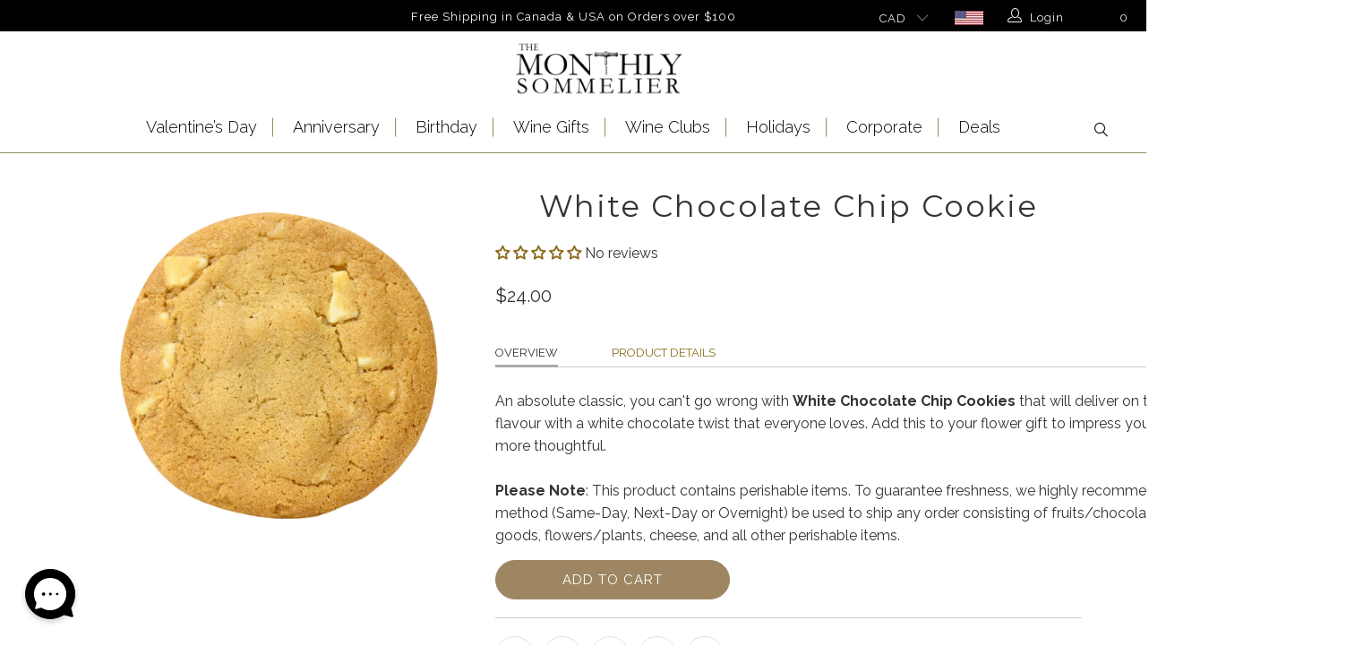

--- FILE ---
content_type: text/html; charset=utf-8
request_url: https://monthlysommelier.ca/products/white-chocolate-chip-cookie
body_size: 48823
content:


 <!DOCTYPE html>
<!--[if lt IE 7 ]><html class="ie ie6" lang="en"> <![endif]-->
<!--[if IE 7 ]><html class="ie ie7" lang="en"> <![endif]-->
<!--[if IE 8 ]><html class="ie ie8" lang="en"> <![endif]-->
<!--[if IE 9 ]><html class="ie ie9" lang="en"> <![endif]-->
<!--[if (gte IE 10)|!(IE)]><!--><html lang="en-CA"> <!--<![endif]--> <head> <meta name="google-site-verification" content="0Oe5GWOkPrK2dA9RVlV5f9xHKH-Cut6dCYEyfivuwT8" /> <meta name="google-site-verification" content="EZVymuH-8WTiQi9FRtRMBzP9dEIN7kkHMZMQW_wn-LQ" /> <meta name="google-site-verification" content="H1P10mPb7bBrf4hGRSOqgGpfJhiPSenzJk1cuPb-Xwk" /> <meta charset="utf-8"> <meta http-equiv="cleartype" content="on"> <meta name="robots" content="index,follow"> <!-- Custom Fonts --> <link href="//fonts.googleapis.com/css?family=.|Raleway:light,normal,bold|Montserrat:light,normal,bold|Raleway:light,normal,bold|Raleway:light,normal,bold|Raleway:light,normal,bold|Raleway:light,normal,bold" rel="stylesheet" type="text/css" /> <link href="https://fonts.googleapis.com/css2?family=EB+Garamond&display=swap" rel="stylesheet"> <!-- EB Garamond Google Font --> <link href="https://fonts.googleapis.com/css2?family=Raleway:wght@200;300;400;500;600;700&display=swap" rel="stylesheet"> <!-- Raleway Font For Slider --> <link href="https://fonts.googleapis.com/css2?family=Montserrat:ital,wght@0,100;0,200;0,300;0,400;0,500;0,600;0,700;0,800;0,900;1,100;1,200;1,300;1,400;1,500;1,600;1,700;1,800;1,900&display=swap" rel="stylesheet"> <!-- Stylesheets for Turbo 3.0.3 --> <link href="//monthlysommelier.ca/cdn/shop/t/56/assets/styles.scss.css?v=91056070344464937531767988408" rel="stylesheet" type="text/css" media="all" /> <link href="//monthlysommelier.ca/cdn/shop/t/56/assets/ms__custom_css.scss.css?v=74094025846617789771730386339" rel="stylesheet" type="text/css" media="all" /> <link href="//monthlysommelier.ca/cdn/shop/t/56/assets/all_custom.css?v=5369825321265936561730386339" rel="stylesheet" type="text/css" media="all" /> <link href="//monthlysommelier.ca/cdn/shop/t/56/assets/common.css?v=118726815533382382911741095595" rel="stylesheet" type="text/css" media="all" /> <script>
      /*! lazysizes - v3.0.0 */
      !function(a,b){var c=b(a,a.document);a.lazySizes=c,"object"==typeof module&&module.exports&&(module.exports=c)}(window,function(a,b){"use strict";if(b.getElementsByClassName){var c,d=b.documentElement,e=a.Date,f=a.HTMLPictureElement,g="addEventListener",h="getAttribute",i=a[g],j=a.setTimeout,k=a.requestAnimationFrame||j,l=a.requestIdleCallback,m=/^picture$/i,n=["load","error","lazyincluded","_lazyloaded"],o={},p=Array.prototype.forEach,q=function(a,b){return o[b]||(o[b]=new RegExp("(\\s|^)"+b+"(\\s|$)")),o[b].test(a[h]("class")||"")&&o[b]},r=function(a,b){q(a,b)||a.setAttribute("class",(a[h]("class")||"").trim()+" "+b)},s=function(a,b){var c;(c=q(a,b))&&a.setAttribute("class",(a[h]("class")||"").replace(c," "))},t=function(a,b,c){var d=c?g:"removeEventListener";c&&t(a,b),n.forEach(function(c){a[d](c,b)})},u=function(a,c,d,e,f){var g=b.createEvent("CustomEvent");return g.initCustomEvent(c,!e,!f,d||{}),a.dispatchEvent(g),g},v=function(b,d){var e;!f&&(e=a.picturefill||c.pf)?e({reevaluate:!0,elements:[b]}):d&&d.src&&(b.src=d.src)},w=function(a,b){return(getComputedStyle(a,null)||{})[b]},x=function(a,b,d){for(d=d||a.offsetWidth;d<c.minSize&&b&&!a._lazysizesWidth;)d=b.offsetWidth,b=b.parentNode;return d},y=function(){var a,c,d=[],e=[],f=d,g=function(){var b=f;for(f=d.length?e:d,a=!0,c=!1;b.length;)b.shift()();a=!1},h=function(d,e){a&&!e?d.apply(this,arguments):(f.push(d),c||(c=!0,(b.hidden?j:k)(g)))};return h._lsFlush=g,h}(),z=function(a,b){return b?function(){y(a)}:function(){var b=this,c=arguments;y(function(){a.apply(b,c)})}},A=function(a){var b,c=0,d=125,f=666,g=f,h=function(){b=!1,c=e.now(),a()},i=l?function(){l(h,{timeout:g}),g!==f&&(g=f)}:z(function(){j(h)},!0);return function(a){var f;(a=a===!0)&&(g=44),b||(b=!0,f=d-(e.now()-c),0>f&&(f=0),a||9>f&&l?i():j(i,f))}},B=function(a){var b,c,d=99,f=function(){b=null,a()},g=function(){var a=e.now()-c;d>a?j(g,d-a):(l||f)(f)};return function(){c=e.now(),b||(b=j(g,d))}},C=function(){var f,k,l,n,o,x,C,E,F,G,H,I,J,K,L,M=/^img$/i,N=/^iframe$/i,O="onscroll"in a&&!/glebot/.test(navigator.userAgent),P=0,Q=0,R=0,S=-1,T=function(a){R--,a&&a.target&&t(a.target,T),(!a||0>R||!a.target)&&(R=0)},U=function(a,c){var e,f=a,g="hidden"==w(b.body,"visibility")||"hidden"!=w(a,"visibility");for(F-=c,I+=c,G-=c,H+=c;g&&(f=f.offsetParent)&&f!=b.body&&f!=d;)g=(w(f,"opacity")||1)>0,g&&"visible"!=w(f,"overflow")&&(e=f.getBoundingClientRect(),g=H>e.left&&G<e.right&&I>e.top-1&&F<e.bottom+1);return g},V=function(){var a,e,g,i,j,m,n,p,q;if((o=c.loadMode)&&8>R&&(a=f.length)){e=0,S++,null==K&&("expand"in c||(c.expand=d.clientHeight>500&&d.clientWidth>500?500:370),J=c.expand,K=J*c.expFactor),K>Q&&1>R&&S>2&&o>2&&!b.hidden?(Q=K,S=0):Q=o>1&&S>1&&6>R?J:P;for(;a>e;e++)if(f[e]&&!f[e]._lazyRace)if(O)if((p=f[e][h]("data-expand"))&&(m=1*p)||(m=Q),q!==m&&(C=innerWidth+m*L,E=innerHeight+m,n=-1*m,q=m),g=f[e].getBoundingClientRect(),(I=g.bottom)>=n&&(F=g.top)<=E&&(H=g.right)>=n*L&&(G=g.left)<=C&&(I||H||G||F)&&(l&&3>R&&!p&&(3>o||4>S)||U(f[e],m))){if(ba(f[e]),j=!0,R>9)break}else!j&&l&&!i&&4>R&&4>S&&o>2&&(k[0]||c.preloadAfterLoad)&&(k[0]||!p&&(I||H||G||F||"auto"!=f[e][h](c.sizesAttr)))&&(i=k[0]||f[e]);else ba(f[e]);i&&!j&&ba(i)}},W=A(V),X=function(a){r(a.target,c.loadedClass),s(a.target,c.loadingClass),t(a.target,Z)},Y=z(X),Z=function(a){Y({target:a.target})},$=function(a,b){try{a.contentWindow.location.replace(b)}catch(c){a.src=b}},_=function(a){var b,d,e=a[h](c.srcsetAttr);(b=c.customMedia[a[h]("data-media")||a[h]("media")])&&a.setAttribute("media",b),e&&a.setAttribute("srcset",e),b&&(d=a.parentNode,d.insertBefore(a.cloneNode(),a),d.removeChild(a))},aa=z(function(a,b,d,e,f){var g,i,k,l,o,q;(o=u(a,"lazybeforeunveil",b)).defaultPrevented||(e&&(d?r(a,c.autosizesClass):a.setAttribute("sizes",e)),i=a[h](c.srcsetAttr),g=a[h](c.srcAttr),f&&(k=a.parentNode,l=k&&m.test(k.nodeName||"")),q=b.firesLoad||"src"in a&&(i||g||l),o={target:a},q&&(t(a,T,!0),clearTimeout(n),n=j(T,2500),r(a,c.loadingClass),t(a,Z,!0)),l&&p.call(k.getElementsByTagName("source"),_),i?a.setAttribute("srcset",i):g&&!l&&(N.test(a.nodeName)?$(a,g):a.src=g),(i||l)&&v(a,{src:g})),a._lazyRace&&delete a._lazyRace,s(a,c.lazyClass),y(function(){(!q||a.complete&&a.naturalWidth>1)&&(q?T(o):R--,X(o))},!0)}),ba=function(a){var b,d=M.test(a.nodeName),e=d&&(a[h](c.sizesAttr)||a[h]("sizes")),f="auto"==e;(!f&&l||!d||!a.src&&!a.srcset||a.complete||q(a,c.errorClass))&&(b=u(a,"lazyunveilread").detail,f&&D.updateElem(a,!0,a.offsetWidth),a._lazyRace=!0,R++,aa(a,b,f,e,d))},ca=function(){if(!l){if(e.now()-x<999)return void j(ca,999);var a=B(function(){c.loadMode=3,W()});l=!0,c.loadMode=3,W(),i("scroll",function(){3==c.loadMode&&(c.loadMode=2),a()},!0)}};return{_:function(){x=e.now(),f=b.getElementsByClassName(c.lazyClass),k=b.getElementsByClassName(c.lazyClass+" "+c.preloadClass),L=c.hFac,i("scroll",W,!0),i("resize",W,!0),a.MutationObserver?new MutationObserver(W).observe(d,{childList:!0,subtree:!0,attributes:!0}):(d[g]("DOMNodeInserted",W,!0),d[g]("DOMAttrModified",W,!0),setInterval(W,999)),i("hashchange",W,!0),["focus","mouseover","click","load","transitionend","animationend","webkitAnimationEnd"].forEach(function(a){b[g](a,W,!0)}),/d$|^c/.test(b.readyState)?ca():(i("load",ca),b[g]("DOMContentLoaded",W),j(ca,2e4)),f.length?(V(),y._lsFlush()):W()},checkElems:W,unveil:ba}}(),D=function(){var a,d=z(function(a,b,c,d){var e,f,g;if(a._lazysizesWidth=d,d+="px",a.setAttribute("sizes",d),m.test(b.nodeName||""))for(e=b.getElementsByTagName("source"),f=0,g=e.length;g>f;f++)e[f].setAttribute("sizes",d);c.detail.dataAttr||v(a,c.detail)}),e=function(a,b,c){var e,f=a.parentNode;f&&(c=x(a,f,c),e=u(a,"lazybeforesizes",{width:c,dataAttr:!!b}),e.defaultPrevented||(c=e.detail.width,c&&c!==a._lazysizesWidth&&d(a,f,e,c)))},f=function(){var b,c=a.length;if(c)for(b=0;c>b;b++)e(a[b])},g=B(f);return{_:function(){a=b.getElementsByClassName(c.autosizesClass),i("resize",g)},checkElems:g,updateElem:e}}(),E=function(){E.i||(E.i=!0,D._(),C._())};return function(){var b,d={lazyClass:"lazyload",loadedClass:"lazyloaded",loadingClass:"lazyloading",preloadClass:"lazypreload",errorClass:"lazyerror",autosizesClass:"lazyautosizes",srcAttr:"data-src",srcsetAttr:"data-srcset",sizesAttr:"data-sizes",minSize:40,customMedia:{},init:!0,expFactor:1.5,hFac:.8,loadMode:2};c=a.lazySizesConfig||a.lazysizesConfig||{};for(b in d)b in c||(c[b]=d[b]);a.lazySizesConfig=c,j(function(){c.init&&E()})}(),{cfg:c,autoSizer:D,loader:C,init:E,uP:v,aC:r,rC:s,hC:q,fire:u,gW:x,rAF:y}}});</script> <title>
      
      White Chocolate Chip Cookie - Cookies - Gourmet - Canada delivery
       - Monthly Sommelier Canada</title> <meta name="description" content="An absolute classic, you can&#39;t go wrong with White Chocolate Chip Cookies that will deliver on that nostalgic chocolate chip flavour with a white chocolate twist that everyone loves. Add this to your flower gift to impress your loved one and make it even more thoughtful." />
    

    

<meta name="author" content="Monthly Sommelier Canada">
<meta property="og:url" content="https://monthlysommelier.ca/products/white-chocolate-chip-cookie">
<meta property="og:site_name" content="Monthly Sommelier Canada"> <meta property="og:type" content="product"> <meta property="og:title" content="White Chocolate Chip Cookie"> <meta property="og:image" content="http://monthlysommelier.ca/cdn/shop/files/WhiteChocolateChipCookie_600x.jpg?v=1696262775"> <meta property="og:image:secure_url" content="https://monthlysommelier.ca/cdn/shop/files/WhiteChocolateChipCookie_600x.jpg?v=1696262775"> <meta property="og:price:amount" content="24.00"> <meta property="og:price:currency" content="CAD"> <meta property="og:description" content="An absolute classic, you can&#39;t go wrong with White Chocolate Chip Cookies that will deliver on that nostalgic chocolate chip flavour with a white chocolate twist that everyone loves. Add this to your flower gift to impress your loved one and make it even more thoughtful."> <meta name="twitter:site" content="@monthlysommelie">

<meta name="twitter:card" content="summary"> <meta name="twitter:title" content="White Chocolate Chip Cookie"> <meta name="twitter:description" content=" Overview Product Details    An absolute classic, you can&#39;t go wrong with White Chocolate Chip Cookies that will deliver on that nostalgic chocolate chip flavour with a white chocolate twist that everyone loves. Add this to your flower gift to impress your loved one and make it even more thoughtful.Please Note: This product contains perishable items. To guarantee freshness, we highly recommend that an express shipping method (Same-Day, Next-Day or Overnight) be used to ship any order consisting of fruits/chocolate dipped fruits, cakes/baked goods, flowers/plants, cheese, and all other perishable items.   These delicious cookies come in a pack of 10.We do our best to keep our products as healthy and safe for all users, but they are processed in the same facility as products that contain peanuts, tree nuts, wheat, soy, and milk products.  "> <meta name="twitter:image" content="https://monthlysommelier.ca/cdn/shop/files/WhiteChocolateChipCookie_240x.jpg?v=1696262775"> <meta name="twitter:image:width" content="240"> <meta name="twitter:image:height" content="240"> <!-- Mobile Specific Metas --> <meta name="HandheldFriendly" content="True"> <meta name="MobileOptimized" content="320"> <meta name="viewport" content="width=device-width,initial-scale=1"> <meta name="theme-color" content="#ffffff"> <link rel="shortcut icon" type="image/x-icon" href="//monthlysommelier.ca/cdn/shop/files/Favicon-01_32x32.png?v=1613780510"> <link rel="canonical" href="https://monthlysommelier.ca/products/white-chocolate-chip-cookie" /> <link rel="alternate" hreflang="en-CA" href="https://monthlysommelier.ca/products/white-chocolate-chip-cookie" /> <script>window.performance && window.performance.mark && window.performance.mark('shopify.content_for_header.start');</script><meta name="google-site-verification" content="XimPR-MDCbVbzpPyLCaQYfEWCzyiUMmbL2vbY7z9L-Q">
<meta id="shopify-digital-wallet" name="shopify-digital-wallet" content="/5831032902/digital_wallets/dialog">
<link rel="alternate" type="application/json+oembed" href="https://monthlysommelier.ca/products/white-chocolate-chip-cookie.oembed">
<script async="async" src="/checkouts/internal/preloads.js?locale=en-CA"></script>
<script id="shopify-features" type="application/json">{"accessToken":"4eabeaafa1310e3da720d7dde3d95e81","betas":["rich-media-storefront-analytics"],"domain":"monthlysommelier.ca","predictiveSearch":true,"shopId":5831032902,"locale":"en"}</script>
<script>var Shopify = Shopify || {};
Shopify.shop = "monthly-sommelier-canada.myshopify.com";
Shopify.locale = "en";
Shopify.currency = {"active":"CAD","rate":"1.0"};
Shopify.country = "CA";
Shopify.theme = {"name":"theme-export-monthlysommelier-ca-live-clean-3","id":173167739191,"schema_name":"Turbo","schema_version":"3.0.3","theme_store_id":null,"role":"main"};
Shopify.theme.handle = "null";
Shopify.theme.style = {"id":null,"handle":null};
Shopify.cdnHost = "monthlysommelier.ca/cdn";
Shopify.routes = Shopify.routes || {};
Shopify.routes.root = "/";</script>
<script type="module">!function(o){(o.Shopify=o.Shopify||{}).modules=!0}(window);</script>
<script>!function(o){function n(){var o=[];function n(){o.push(Array.prototype.slice.apply(arguments))}return n.q=o,n}var t=o.Shopify=o.Shopify||{};t.loadFeatures=n(),t.autoloadFeatures=n()}(window);</script>
<script id="shop-js-analytics" type="application/json">{"pageType":"product"}</script>
<script defer="defer" async type="module" src="//monthlysommelier.ca/cdn/shopifycloud/shop-js/modules/v2/client.init-shop-cart-sync_BN7fPSNr.en.esm.js"></script>
<script defer="defer" async type="module" src="//monthlysommelier.ca/cdn/shopifycloud/shop-js/modules/v2/chunk.common_Cbph3Kss.esm.js"></script>
<script defer="defer" async type="module" src="//monthlysommelier.ca/cdn/shopifycloud/shop-js/modules/v2/chunk.modal_DKumMAJ1.esm.js"></script>
<script type="module">
  await import("//monthlysommelier.ca/cdn/shopifycloud/shop-js/modules/v2/client.init-shop-cart-sync_BN7fPSNr.en.esm.js");
await import("//monthlysommelier.ca/cdn/shopifycloud/shop-js/modules/v2/chunk.common_Cbph3Kss.esm.js");
await import("//monthlysommelier.ca/cdn/shopifycloud/shop-js/modules/v2/chunk.modal_DKumMAJ1.esm.js");

  window.Shopify.SignInWithShop?.initShopCartSync?.({"fedCMEnabled":true,"windoidEnabled":true});

</script>
<script>(function() {
  var isLoaded = false;
  function asyncLoad() {
    if (isLoaded) return;
    isLoaded = true;
    var urls = ["https:\/\/cdn.recovermycart.com\/scripts\/CartJS_v2.min.js?shop=monthly-sommelier-canada.myshopify.com\u0026shop=monthly-sommelier-canada.myshopify.com","https:\/\/cdn.giftship.app\/build\/storefront\/giftship.js?shop=monthly-sommelier-canada.myshopify.com"];
    for (var i = 0; i <urls.length; i++) {
      var s = document.createElement('script');
      s.type = 'text/javascript';
      s.async = true;
      s.src = urls[i];
      var x = document.getElementsByTagName('script')[0];
      x.parentNode.insertBefore(s, x);
    }
  };
  if(window.attachEvent) {
    window.attachEvent('onload', asyncLoad);
  } else {
    window.addEventListener('load', asyncLoad, false);
  }
})();</script>
<script id="__st">var __st={"a":5831032902,"offset":-18000,"reqid":"736554a4-6c47-4b00-8593-bcbf3b05f80c-1769935144","pageurl":"monthlysommelier.ca\/products\/white-chocolate-chip-cookie","u":"254142d50685","p":"product","rtyp":"product","rid":8543896797495};</script>
<script>window.ShopifyPaypalV4VisibilityTracking = true;</script>
<script id="captcha-bootstrap">!function(){'use strict';const t='contact',e='account',n='new_comment',o=[[t,t],['blogs',n],['comments',n],[t,'customer']],c=[[e,'customer_login'],[e,'guest_login'],[e,'recover_customer_password'],[e,'create_customer']],r=t=>t.map((([t,e])=>`form[action*='/${t}']:not([data-nocaptcha='true']) input[name='form_type'][value='${e}']`)).join(','),a=t=>()=>t?[...document.querySelectorAll(t)].map((t=>t.form)):[];function s(){const t=[...o],e=r(t);return a(e)}const i='password',u='form_key',d=['recaptcha-v3-token','g-recaptcha-response','h-captcha-response',i],f=()=>{try{return window.sessionStorage}catch{return}},m='__shopify_v',_=t=>t.elements[u];function p(t,e,n=!1){try{const o=window.sessionStorage,c=JSON.parse(o.getItem(e)),{data:r}=function(t){const{data:e,action:n}=t;return t[m]||n?{data:e,action:n}:{data:t,action:n}}(c);for(const[e,n]of Object.entries(r))t.elements[e]&&(t.elements[e].value=n);n&&o.removeItem(e)}catch(o){console.error('form repopulation failed',{error:o})}}const l='form_type',E='cptcha';function T(t){t.dataset[E]=!0}const w=window,h=w.document,L='Shopify',v='ce_forms',y='captcha';let A=!1;((t,e)=>{const n=(g='f06e6c50-85a8-45c8-87d0-21a2b65856fe',I='https://cdn.shopify.com/shopifycloud/storefront-forms-hcaptcha/ce_storefront_forms_captcha_hcaptcha.v1.5.2.iife.js',D={infoText:'Protected by hCaptcha',privacyText:'Privacy',termsText:'Terms'},(t,e,n)=>{const o=w[L][v],c=o.bindForm;if(c)return c(t,g,e,D).then(n);var r;o.q.push([[t,g,e,D],n]),r=I,A||(h.body.append(Object.assign(h.createElement('script'),{id:'captcha-provider',async:!0,src:r})),A=!0)});var g,I,D;w[L]=w[L]||{},w[L][v]=w[L][v]||{},w[L][v].q=[],w[L][y]=w[L][y]||{},w[L][y].protect=function(t,e){n(t,void 0,e),T(t)},Object.freeze(w[L][y]),function(t,e,n,w,h,L){const[v,y,A,g]=function(t,e,n){const i=e?o:[],u=t?c:[],d=[...i,...u],f=r(d),m=r(i),_=r(d.filter((([t,e])=>n.includes(e))));return[a(f),a(m),a(_),s()]}(w,h,L),I=t=>{const e=t.target;return e instanceof HTMLFormElement?e:e&&e.form},D=t=>v().includes(t);t.addEventListener('submit',(t=>{const e=I(t);if(!e)return;const n=D(e)&&!e.dataset.hcaptchaBound&&!e.dataset.recaptchaBound,o=_(e),c=g().includes(e)&&(!o||!o.value);(n||c)&&t.preventDefault(),c&&!n&&(function(t){try{if(!f())return;!function(t){const e=f();if(!e)return;const n=_(t);if(!n)return;const o=n.value;o&&e.removeItem(o)}(t);const e=Array.from(Array(32),(()=>Math.random().toString(36)[2])).join('');!function(t,e){_(t)||t.append(Object.assign(document.createElement('input'),{type:'hidden',name:u})),t.elements[u].value=e}(t,e),function(t,e){const n=f();if(!n)return;const o=[...t.querySelectorAll(`input[type='${i}']`)].map((({name:t})=>t)),c=[...d,...o],r={};for(const[a,s]of new FormData(t).entries())c.includes(a)||(r[a]=s);n.setItem(e,JSON.stringify({[m]:1,action:t.action,data:r}))}(t,e)}catch(e){console.error('failed to persist form',e)}}(e),e.submit())}));const S=(t,e)=>{t&&!t.dataset[E]&&(n(t,e.some((e=>e===t))),T(t))};for(const o of['focusin','change'])t.addEventListener(o,(t=>{const e=I(t);D(e)&&S(e,y())}));const B=e.get('form_key'),M=e.get(l),P=B&&M;t.addEventListener('DOMContentLoaded',(()=>{const t=y();if(P)for(const e of t)e.elements[l].value===M&&p(e,B);[...new Set([...A(),...v().filter((t=>'true'===t.dataset.shopifyCaptcha))])].forEach((e=>S(e,t)))}))}(h,new URLSearchParams(w.location.search),n,t,e,['guest_login'])})(!0,!0)}();</script>
<script integrity="sha256-4kQ18oKyAcykRKYeNunJcIwy7WH5gtpwJnB7kiuLZ1E=" data-source-attribution="shopify.loadfeatures" defer="defer" src="//monthlysommelier.ca/cdn/shopifycloud/storefront/assets/storefront/load_feature-a0a9edcb.js" crossorigin="anonymous"></script>
<script data-source-attribution="shopify.dynamic_checkout.dynamic.init">var Shopify=Shopify||{};Shopify.PaymentButton=Shopify.PaymentButton||{isStorefrontPortableWallets:!0,init:function(){window.Shopify.PaymentButton.init=function(){};var t=document.createElement("script");t.src="https://monthlysommelier.ca/cdn/shopifycloud/portable-wallets/latest/portable-wallets.en.js",t.type="module",document.head.appendChild(t)}};
</script>
<script data-source-attribution="shopify.dynamic_checkout.buyer_consent">
  function portableWalletsHideBuyerConsent(e){var t=document.getElementById("shopify-buyer-consent"),n=document.getElementById("shopify-subscription-policy-button");t&&n&&(t.classList.add("hidden"),t.setAttribute("aria-hidden","true"),n.removeEventListener("click",e))}function portableWalletsShowBuyerConsent(e){var t=document.getElementById("shopify-buyer-consent"),n=document.getElementById("shopify-subscription-policy-button");t&&n&&(t.classList.remove("hidden"),t.removeAttribute("aria-hidden"),n.addEventListener("click",e))}window.Shopify?.PaymentButton&&(window.Shopify.PaymentButton.hideBuyerConsent=portableWalletsHideBuyerConsent,window.Shopify.PaymentButton.showBuyerConsent=portableWalletsShowBuyerConsent);
</script>
<script data-source-attribution="shopify.dynamic_checkout.cart.bootstrap">document.addEventListener("DOMContentLoaded",(function(){function t(){return document.querySelector("shopify-accelerated-checkout-cart, shopify-accelerated-checkout")}if(t())Shopify.PaymentButton.init();else{new MutationObserver((function(e,n){t()&&(Shopify.PaymentButton.init(),n.disconnect())})).observe(document.body,{childList:!0,subtree:!0})}}));
</script>

<script>window.performance && window.performance.mark && window.performance.mark('shopify.content_for_header.end');</script>
    

<script>window.BOLD = window.BOLD || {};
    window.BOLD.common = window.BOLD.common || {};
    window.BOLD.common.Shopify = window.BOLD.common.Shopify || {};
    window.BOLD.common.Shopify.shop = {
      domain: 'monthlysommelier.ca',
      permanent_domain: 'monthly-sommelier-canada.myshopify.com',
      url: 'https://monthlysommelier.ca',
      secure_url: 'https://monthlysommelier.ca',
      money_format: "${{amount}}",
      currency: "CAD"
    };
    window.BOLD.common.Shopify.customer = {
      id: null,
      tags: null,
    };
    window.BOLD.common.Shopify.cart = {"note":null,"attributes":{},"original_total_price":0,"total_price":0,"total_discount":0,"total_weight":0.0,"item_count":0,"items":[],"requires_shipping":false,"currency":"CAD","items_subtotal_price":0,"cart_level_discount_applications":[],"checkout_charge_amount":0};
    window.BOLD.common.template = 'product';window.BOLD.common.Shopify.formatMoney = function(money, format) {
        function n(t, e) {
            return "undefined" == typeof t ? e : t
        }
        function r(t, e, r, i) {
            if (e = n(e, 2),
                r = n(r, ","),
                i = n(i, "."),
            isNaN(t) || null == t)
                return 0;
            t = (t / 100).toFixed(e);
            var o = t.split(".")
                , a = o[0].replace(/(\d)(?=(\d\d\d)+(?!\d))/g, "$1" + r)
                , s = o[1] ? i + o[1] : "";
            return a + s
        }
        "string" == typeof money && (money = money.replace(".", ""));
        var i = ""
            , o = /\{\{\s*(\w+)\s*\}\}/
            , a = format || window.BOLD.common.Shopify.shop.money_format || window.Shopify.money_format || "$ {{ amount }}";
        switch (a.match(o)[1]) {
            case "amount":
                i = r(money, 2, ",", ".");
                break;
            case "amount_no_decimals":
                i = r(money, 0, ",", ".");
                break;
            case "amount_with_comma_separator":
                i = r(money, 2, ".", ",");
                break;
            case "amount_no_decimals_with_comma_separator":
                i = r(money, 0, ".", ",");
                break;
            case "amount_with_space_separator":
                i = r(money, 2, " ", ",");
                break;
            case "amount_no_decimals_with_space_separator":
                i = r(money, 0, " ", ",");
                break;
            case "amount_with_apostrophe_separator":
                i = r(money, 2, "'", ".");
                break;
        }
        return a.replace(o, i);
    };
    window.BOLD.common.Shopify.saveProduct = function (handle, product) {
      if (typeof handle === 'string' && typeof window.BOLD.common.Shopify.products[handle] === 'undefined') {
        if (typeof product === 'number') {
          window.BOLD.common.Shopify.handles[product] = handle;
          product = { id: product };
        }
        window.BOLD.common.Shopify.products[handle] = product;
      }
    };
    window.BOLD.common.Shopify.saveVariant = function (variant_id, variant) {
      if (typeof variant_id === 'number' && typeof window.BOLD.common.Shopify.variants[variant_id] === 'undefined') {
        window.BOLD.common.Shopify.variants[variant_id] = variant;
      }
    };window.BOLD.common.Shopify.products = window.BOLD.common.Shopify.products || {};
    window.BOLD.common.Shopify.variants = window.BOLD.common.Shopify.variants || {};
    window.BOLD.common.Shopify.handles = window.BOLD.common.Shopify.handles || {};window.BOLD.common.Shopify.handle = "white-chocolate-chip-cookie"
window.BOLD.common.Shopify.saveProduct("white-chocolate-chip-cookie", 8543896797495);window.BOLD.common.Shopify.saveVariant(46031436316983, { product_id: 8543896797495, product_handle: "white-chocolate-chip-cookie", price: 2400, group_id: '', csp_metafield: {}});window.BOLD.apps_installed = {"Product Options":2} || {};window.BOLD.common.Shopify.metafields = window.BOLD.common.Shopify.metafields || {};window.BOLD.common.Shopify.metafields["bold_rp"] = {};window.BOLD.common.Shopify.metafields["bold_csp_defaults"] = {};window.BOLD.common.cacheParams = window.BOLD.common.cacheParams || {};
    window.BOLD.common.cacheParams.options = 1667996253;
</script>

<script>
    window.BOLD.common.cacheParams.options = 1769707048;
</script>
<link href="//monthlysommelier.ca/cdn/shop/t/56/assets/bold-options.css?v=80100365564154100781741297487" rel="stylesheet" type="text/css" media="all" />
<script defer src="https://options.shopapps.site/js/options.js"></script><script>
          var currentScript = document.currentScript || document.scripts[document.scripts.length - 1];
          var boldVariantIds =[46031436316983];
          var boldProductHandle ="white-chocolate-chip-cookie";
          var BOLD = BOLD || {};
          BOLD.products = BOLD.products || {};
          BOLD.variant_lookup = BOLD.variant_lookup || {};
          if (window.BOLD && !BOLD.common) {
              BOLD.common = BOLD.common || {};
              BOLD.common.Shopify = BOLD.common.Shopify || {};
              window.BOLD.common.Shopify.products = window.BOLD.common.Shopify.products || {};
              window.BOLD.common.Shopify.variants = window.BOLD.common.Shopify.variants || {};
              window.BOLD.common.Shopify.handles = window.BOLD.common.Shopify.handles || {};
              window.BOLD.common.Shopify.saveProduct = function (handle, product) {
                  if (typeof handle === 'string' && typeof window.BOLD.common.Shopify.products[handle] === 'undefined') {
                      if (typeof product === 'number') {
                          window.BOLD.common.Shopify.handles[product] = handle;
                          product = { id: product };
                      }
                      window.BOLD.common.Shopify.products[handle] = product;
                  }
              };
              window.BOLD.common.Shopify.saveVariant = function (variant_id, variant) {
                  if (typeof variant_id === 'number' && typeof window.BOLD.common.Shopify.variants[variant_id] === 'undefined') {
                      window.BOLD.common.Shopify.variants[variant_id] = variant;
                  }
              };
          }

          for (var boldIndex = 0; boldIndex <boldVariantIds.length; boldIndex = boldIndex + 1) {
            BOLD.variant_lookup[boldVariantIds[boldIndex]] = boldProductHandle;
          }

          BOLD.products[boldProductHandle] ={
    "id":8543896797495,
    "title":"White Chocolate Chip Cookie","handle":"white-chocolate-chip-cookie",
    "description":"\u003cul class=\"tabs\"\u003e \u003cli\u003e\u003ca href=\"#tab1\" class=\"active\"\u003eOverview\u003c\/a\u003e\u003c\/li\u003e \u003cli\u003e\u003ca href=\"#tab2\"\u003eProduct Details\u003c\/a\u003e\u003c\/li\u003e \u003c\/ul\u003e \u003cul class=\"tabs-content\"\u003e \u003cli id=\"tab1\" class=\"active\"\u003e \u003cp\u003e\u003cspan\u003eAn absolute classic, you can't go wrong with \u003cstrong\u003eWhite Chocolate Chip Cookies\u003c\/strong\u003e that will deliver on that nostalgic chocolate chip flavour with a white chocolate twist that everyone loves. Add this to your flower gift to impress your loved one and make it even more thoughtful.\u003cbr\u003e\u003cbr\u003e\u003cstrong\u003ePlease Note\u003c\/strong\u003e: This product contains perishable items. To guarantee freshness, we highly recommend that an express shipping method (Same-Day, Next-Day or Overnight) be used to ship any order consisting of fruits\/chocolate dipped fruits, cakes\/baked goods, flowers\/plants, cheese, and all other perishable items.\u003c\/span\u003e\u003c\/p\u003e \u003c\/li\u003e \u003cli id=\"tab2\"\u003e \u003cp\u003eThese delicious cookies come in a pack of 10.\u003cbr\u003e\u003cbr\u003eWe do our best to keep our products as healthy and safe for all users, but they are processed in the same facility as products that contain peanuts, tree nuts, wheat, soy, and milk products.\u003cbr\u003e\u003c\/p\u003e \u003c\/li\u003e \u003c\/ul\u003e",
    "published_at":"2023-07-26T05:15:13",
    "created_at":"2023-07-26T05:15:15",
    "vendor":"Monthly Sommelier",
    "type":"CAKE",
    "tags":["Cakes \u0026 Cookies","Cookies","Toronto Delivery","under-40"],
    "price":2400,
    "price_min":2400,
    "price_max":2400,
    "price_varies":null,
    "compare_at_price":null,
    "compare_at_price_min":0,
    "compare_at_price_max":0,
    "compare_at_price_varies":null,
    "all_variant_ids":[46031436316983],
    "variants":[{"id":46031436316983,"title":"Default Title","option1":"Default Title","option2":null,"option3":null,"sku":"Set 23232-2021","requires_shipping":true,"taxable":true,"featured_image":null,"available":true,"name":"White Chocolate Chip Cookie","public_title":null,"options":["Default Title"],"price":2400,"weight":3175,"compare_at_price":null,"inventory_management":null,"barcode":null,"requires_selling_plan":false,"selling_plan_allocations":[]}],
    "available":null,"images":["\/\/monthlysommelier.ca\/cdn\/shop\/files\/WhiteChocolateChipCookie.jpg?v=1696262775"],"featured_image":"\/\/monthlysommelier.ca\/cdn\/shop\/files\/WhiteChocolateChipCookie.jpg?v=1696262775",
    "options":["Title"],
    "url":"\/products\/white-chocolate-chip-cookie"};var boldCSPMetafields = {};
          var boldTempProduct ={"id":8543896797495,"title":"White Chocolate Chip Cookie","handle":"white-chocolate-chip-cookie","description":"\u003cul class=\"tabs\"\u003e \u003cli\u003e\u003ca href=\"#tab1\" class=\"active\"\u003eOverview\u003c\/a\u003e\u003c\/li\u003e \u003cli\u003e\u003ca href=\"#tab2\"\u003eProduct Details\u003c\/a\u003e\u003c\/li\u003e \u003c\/ul\u003e \u003cul class=\"tabs-content\"\u003e \u003cli id=\"tab1\" class=\"active\"\u003e \u003cp\u003e\u003cspan\u003eAn absolute classic, you can't go wrong with \u003cstrong\u003eWhite Chocolate Chip Cookies\u003c\/strong\u003e that will deliver on that nostalgic chocolate chip flavour with a white chocolate twist that everyone loves. Add this to your flower gift to impress your loved one and make it even more thoughtful.\u003cbr\u003e\u003cbr\u003e\u003cstrong\u003ePlease Note\u003c\/strong\u003e: This product contains perishable items. To guarantee freshness, we highly recommend that an express shipping method (Same-Day, Next-Day or Overnight) be used to ship any order consisting of fruits\/chocolate dipped fruits, cakes\/baked goods, flowers\/plants, cheese, and all other perishable items.\u003c\/span\u003e\u003c\/p\u003e \u003c\/li\u003e \u003cli id=\"tab2\"\u003e \u003cp\u003eThese delicious cookies come in a pack of 10.\u003cbr\u003e\u003cbr\u003eWe do our best to keep our products as healthy and safe for all users, but they are processed in the same facility as products that contain peanuts, tree nuts, wheat, soy, and milk products.\u003cbr\u003e\u003c\/p\u003e \u003c\/li\u003e \u003c\/ul\u003e","published_at":"2023-07-26T05:15:13-04:00","created_at":"2023-07-26T05:15:15-04:00","vendor":"Monthly Sommelier","type":"CAKE","tags":["Cakes \u0026 Cookies","Cookies","Toronto Delivery","under-40"],"price":2400,"price_min":2400,"price_max":2400,"available":true,"price_varies":false,"compare_at_price":null,"compare_at_price_min":0,"compare_at_price_max":0,"compare_at_price_varies":false,"variants":[{"id":46031436316983,"title":"Default Title","option1":"Default Title","option2":null,"option3":null,"sku":"Set 23232-2021","requires_shipping":true,"taxable":true,"featured_image":null,"available":true,"name":"White Chocolate Chip Cookie","public_title":null,"options":["Default Title"],"price":2400,"weight":3175,"compare_at_price":null,"inventory_management":null,"barcode":null,"requires_selling_plan":false,"selling_plan_allocations":[]}],"images":["\/\/monthlysommelier.ca\/cdn\/shop\/files\/WhiteChocolateChipCookie.jpg?v=1696262775"],"featured_image":"\/\/monthlysommelier.ca\/cdn\/shop\/files\/WhiteChocolateChipCookie.jpg?v=1696262775","options":["Title"],"media":[{"alt":"White Chocolate Chip Cookie - Baked Goods - Cookies Gift - Canada Delivery","id":35669628715319,"position":1,"preview_image":{"aspect_ratio":1.0,"height":1000,"width":1000,"src":"\/\/monthlysommelier.ca\/cdn\/shop\/files\/WhiteChocolateChipCookie.jpg?v=1696262775"},"aspect_ratio":1.0,"height":1000,"media_type":"image","src":"\/\/monthlysommelier.ca\/cdn\/shop\/files\/WhiteChocolateChipCookie.jpg?v=1696262775","width":1000}],"requires_selling_plan":false,"selling_plan_groups":[],"content":"\u003cul class=\"tabs\"\u003e \u003cli\u003e\u003ca href=\"#tab1\" class=\"active\"\u003eOverview\u003c\/a\u003e\u003c\/li\u003e \u003cli\u003e\u003ca href=\"#tab2\"\u003eProduct Details\u003c\/a\u003e\u003c\/li\u003e \u003c\/ul\u003e \u003cul class=\"tabs-content\"\u003e \u003cli id=\"tab1\" class=\"active\"\u003e \u003cp\u003e\u003cspan\u003eAn absolute classic, you can't go wrong with \u003cstrong\u003eWhite Chocolate Chip Cookies\u003c\/strong\u003e that will deliver on that nostalgic chocolate chip flavour with a white chocolate twist that everyone loves. Add this to your flower gift to impress your loved one and make it even more thoughtful.\u003cbr\u003e\u003cbr\u003e\u003cstrong\u003ePlease Note\u003c\/strong\u003e: This product contains perishable items. To guarantee freshness, we highly recommend that an express shipping method (Same-Day, Next-Day or Overnight) be used to ship any order consisting of fruits\/chocolate dipped fruits, cakes\/baked goods, flowers\/plants, cheese, and all other perishable items.\u003c\/span\u003e\u003c\/p\u003e \u003c\/li\u003e \u003cli id=\"tab2\"\u003e \u003cp\u003eThese delicious cookies come in a pack of 10.\u003cbr\u003e\u003cbr\u003eWe do our best to keep our products as healthy and safe for all users, but they are processed in the same facility as products that contain peanuts, tree nuts, wheat, soy, and milk products.\u003cbr\u003e\u003c\/p\u003e \u003c\/li\u003e \u003c\/ul\u003e"};
          var bold_rp =[{}];
          if(boldTempProduct){
            window.BOLD.common.Shopify.saveProduct(boldTempProduct.handle, boldTempProduct.id);
            for (var boldIndex = 0; boldTempProduct && boldIndex <boldTempProduct.variants.length; boldIndex = boldIndex + 1){
              var rp_group_id = bold_rp[boldIndex].rp_group_id ? '' + bold_rp[boldIndex].rp_group_id : '';
              window.BOLD.common.Shopify.saveVariant(
                  boldTempProduct.variants[boldIndex].id,
                  {
                    product_id: boldTempProduct.id,
                    product_handle: boldTempProduct.handle,
                    price: boldTempProduct.variants[boldIndex].price,
                    group_id: rp_group_id,
                    csp_metafield: boldCSPMetafields[boldTempProduct.variants[boldIndex].id]
                  }
              );
            }
          }

          currentScript.parentNode.removeChild(currentScript);</script><link href="//monthlysommelier.ca/cdn/shop/t/56/assets/bold.css?v=143989062945018161801730386339" rel="stylesheet" type="text/css" media="all" /> <script src="//monthlysommelier.ca/cdn/shop/t/56/assets/bold-helper-functions.js?v=183933084957104081851730386390" type="text/javascript"></script>   
    
<!-- Start of Judge.me Core -->
<link rel="dns-prefetch" href="https://cdn.judge.me/">
<script data-cfasync='false' class='jdgm-settings-script'>window.jdgmSettings={"pagination":5,"disable_web_reviews":true,"badge_no_review_text":"No reviews","badge_n_reviews_text":"{{ n }} review/reviews","hide_badge_preview_if_no_reviews":true,"badge_hide_text":false,"enforce_center_preview_badge":false,"widget_title":"Customer Reviews","widget_open_form_text":"Write a review","widget_close_form_text":"Cancel review","widget_refresh_page_text":"Refresh page","widget_summary_text":"Based on {{ number_of_reviews }} review/reviews","widget_no_review_text":"Be the first to write a review","widget_name_field_text":"Display name","widget_verified_name_field_text":"Verified Name (public)","widget_name_placeholder_text":"Display name","widget_required_field_error_text":"This field is required.","widget_email_field_text":"Email address","widget_verified_email_field_text":"Verified Email (private, can not be edited)","widget_email_placeholder_text":"Your email address","widget_email_field_error_text":"Please enter a valid email address.","widget_rating_field_text":"Rating","widget_review_title_field_text":"Review Title","widget_review_title_placeholder_text":"Give your review a title","widget_review_body_field_text":"Review content","widget_review_body_placeholder_text":"Start writing here...","widget_pictures_field_text":"Picture/Video (optional)","widget_submit_review_text":"Submit Review","widget_submit_verified_review_text":"Submit Verified Review","widget_submit_success_msg_with_auto_publish":"Thank you! Please refresh the page in a few moments to see your review. You can remove or edit your review by logging into \u003ca href='https://judge.me/login' target='_blank' rel='nofollow noopener'\u003eJudge.me\u003c/a\u003e","widget_submit_success_msg_no_auto_publish":"Thank you! Your review will be published as soon as it is approved by the shop admin. You can remove or edit your review by logging into \u003ca href='https://judge.me/login' target='_blank' rel='nofollow noopener'\u003eJudge.me\u003c/a\u003e","widget_show_default_reviews_out_of_total_text":"Showing {{ n_reviews_shown }} out of {{ n_reviews }} reviews.","widget_show_all_link_text":"Show all","widget_show_less_link_text":"Show less","widget_author_said_text":"{{ reviewer_name }} said:","widget_days_text":"{{ n }} days ago","widget_weeks_text":"{{ n }} week/weeks ago","widget_months_text":"{{ n }} month/months ago","widget_years_text":"{{ n }} year/years ago","widget_yesterday_text":"Yesterday","widget_today_text":"Today","widget_replied_text":"\u003e\u003e {{ shop_name }} replied:","widget_read_more_text":"Read more","widget_reviewer_name_as_initial":"","widget_rating_filter_color":"","widget_rating_filter_see_all_text":"See all reviews","widget_sorting_most_recent_text":"Most Recent","widget_sorting_highest_rating_text":"Highest Rating","widget_sorting_lowest_rating_text":"Lowest Rating","widget_sorting_with_pictures_text":"Only Pictures","widget_sorting_most_helpful_text":"Most Helpful","widget_open_question_form_text":"Ask a question","widget_reviews_subtab_text":"Reviews","widget_questions_subtab_text":"Questions","widget_question_label_text":"Question","widget_answer_label_text":"Answer","widget_question_placeholder_text":"Write your question here","widget_submit_question_text":"Submit Question","widget_question_submit_success_text":"Thank you for your question! We will notify you once it gets answered.","verified_badge_text":"Verified","verified_badge_bg_color":"","verified_badge_text_color":"","verified_badge_placement":"left-of-reviewer-name","widget_review_max_height":"","widget_hide_border":false,"widget_social_share":false,"widget_thumb":false,"widget_review_location_show":false,"widget_location_format":"country_iso_code","all_reviews_include_out_of_store_products":true,"all_reviews_out_of_store_text":"(out of store)","all_reviews_pagination":100,"all_reviews_product_name_prefix_text":"about","enable_review_pictures":false,"enable_question_anwser":false,"widget_theme":"","review_date_format":"mm/dd/yyyy","default_sort_method":"most-recent","widget_product_reviews_subtab_text":"Product Reviews","widget_shop_reviews_subtab_text":"Shop Reviews","widget_other_products_reviews_text":"Reviews for other products","widget_store_reviews_subtab_text":"Store reviews","widget_no_store_reviews_text":"This store hasn't received any reviews yet","widget_web_restriction_product_reviews_text":"This product hasn't received any reviews yet","widget_no_items_text":"No items found","widget_show_more_text":"Show more","widget_write_a_store_review_text":"Write a Store Review","widget_other_languages_heading":"Reviews in Other Languages","widget_translate_review_text":"Translate review to {{ language }}","widget_translating_review_text":"Translating...","widget_show_original_translation_text":"Show original ({{ language }})","widget_translate_review_failed_text":"Review couldn't be translated.","widget_translate_review_retry_text":"Retry","widget_translate_review_try_again_later_text":"Try again later","show_product_url_for_grouped_product":false,"widget_sorting_pictures_first_text":"Pictures First","show_pictures_on_all_rev_page_mobile":false,"show_pictures_on_all_rev_page_desktop":false,"floating_tab_hide_mobile_install_preference":false,"floating_tab_button_name":"★ Reviews","floating_tab_title":"Let customers speak for us","floating_tab_button_color":"","floating_tab_button_background_color":"","floating_tab_url":"","floating_tab_url_enabled":false,"floating_tab_tab_style":"text","all_reviews_text_badge_text":"Customers rate us {{ shop.metafields.judgeme.all_reviews_rating | round: 1 }}/5 based on {{ shop.metafields.judgeme.all_reviews_count }} reviews.","all_reviews_text_badge_text_branded_style":"{{ shop.metafields.judgeme.all_reviews_rating | round: 1 }} out of 5 stars based on {{ shop.metafields.judgeme.all_reviews_count }} reviews","is_all_reviews_text_badge_a_link":false,"show_stars_for_all_reviews_text_badge":false,"all_reviews_text_badge_url":"","all_reviews_text_style":"text","all_reviews_text_color_style":"judgeme_brand_color","all_reviews_text_color":"#108474","all_reviews_text_show_jm_brand":true,"featured_carousel_show_header":true,"featured_carousel_title":"Let customers speak for us","testimonials_carousel_title":"Customers are saying","videos_carousel_title":"Real customer stories","cards_carousel_title":"Customers are saying","featured_carousel_count_text":"from {{ n }} reviews","featured_carousel_add_link_to_all_reviews_page":false,"featured_carousel_url":"","featured_carousel_show_images":true,"featured_carousel_autoslide_interval":5,"featured_carousel_arrows_on_the_sides":false,"featured_carousel_height":250,"featured_carousel_width":80,"featured_carousel_image_size":0,"featured_carousel_image_height":250,"featured_carousel_arrow_color":"#eeeeee","verified_count_badge_style":"vintage","verified_count_badge_orientation":"horizontal","verified_count_badge_color_style":"judgeme_brand_color","verified_count_badge_color":"#108474","is_verified_count_badge_a_link":false,"verified_count_badge_url":"","verified_count_badge_show_jm_brand":true,"widget_rating_preset_default":5,"widget_first_sub_tab":"product-reviews","widget_show_histogram":true,"widget_histogram_use_custom_color":false,"widget_pagination_use_custom_color":false,"widget_star_use_custom_color":false,"widget_verified_badge_use_custom_color":false,"widget_write_review_use_custom_color":false,"picture_reminder_submit_button":"Upload Pictures","enable_review_videos":false,"mute_video_by_default":false,"widget_sorting_videos_first_text":"Videos First","widget_review_pending_text":"Pending","featured_carousel_items_for_large_screen":3,"social_share_options_order":"Facebook,Twitter","remove_microdata_snippet":true,"disable_json_ld":false,"enable_json_ld_products":false,"preview_badge_show_question_text":false,"preview_badge_no_question_text":"No questions","preview_badge_n_question_text":"{{ number_of_questions }} question/questions","qa_badge_show_icon":false,"qa_badge_position":"same-row","remove_judgeme_branding":false,"widget_add_search_bar":false,"widget_search_bar_placeholder":"Search","widget_sorting_verified_only_text":"Verified only","featured_carousel_theme":"default","featured_carousel_show_rating":true,"featured_carousel_show_title":true,"featured_carousel_show_body":true,"featured_carousel_show_date":false,"featured_carousel_show_reviewer":true,"featured_carousel_show_product":false,"featured_carousel_header_background_color":"#108474","featured_carousel_header_text_color":"#ffffff","featured_carousel_name_product_separator":"reviewed","featured_carousel_full_star_background":"#108474","featured_carousel_empty_star_background":"#dadada","featured_carousel_vertical_theme_background":"#f9fafb","featured_carousel_verified_badge_enable":false,"featured_carousel_verified_badge_color":"#108474","featured_carousel_border_style":"round","featured_carousel_review_line_length_limit":3,"featured_carousel_more_reviews_button_text":"Read more reviews","featured_carousel_view_product_button_text":"View product","all_reviews_page_load_reviews_on":"scroll","all_reviews_page_load_more_text":"Load More Reviews","disable_fb_tab_reviews":false,"enable_ajax_cdn_cache":false,"widget_public_name_text":"displayed publicly like","default_reviewer_name":"John Smith","default_reviewer_name_has_non_latin":true,"widget_reviewer_anonymous":"Anonymous","medals_widget_title":"Judge.me Review Medals","medals_widget_background_color":"#f9fafb","medals_widget_position":"footer_all_pages","medals_widget_border_color":"#f9fafb","medals_widget_verified_text_position":"left","medals_widget_use_monochromatic_version":false,"medals_widget_elements_color":"#108474","show_reviewer_avatar":true,"widget_invalid_yt_video_url_error_text":"Not a YouTube video URL","widget_max_length_field_error_text":"Please enter no more than {0} characters.","widget_show_country_flag":false,"widget_show_collected_via_shop_app":true,"widget_verified_by_shop_badge_style":"light","widget_verified_by_shop_text":"Verified by Shop","widget_show_photo_gallery":false,"widget_load_with_code_splitting":true,"widget_ugc_install_preference":false,"widget_ugc_title":"Made by us, Shared by you","widget_ugc_subtitle":"Tag us to see your picture featured in our page","widget_ugc_arrows_color":"#ffffff","widget_ugc_primary_button_text":"Buy Now","widget_ugc_primary_button_background_color":"#108474","widget_ugc_primary_button_text_color":"#ffffff","widget_ugc_primary_button_border_width":"0","widget_ugc_primary_button_border_style":"none","widget_ugc_primary_button_border_color":"#108474","widget_ugc_primary_button_border_radius":"25","widget_ugc_secondary_button_text":"Load More","widget_ugc_secondary_button_background_color":"#ffffff","widget_ugc_secondary_button_text_color":"#108474","widget_ugc_secondary_button_border_width":"2","widget_ugc_secondary_button_border_style":"solid","widget_ugc_secondary_button_border_color":"#108474","widget_ugc_secondary_button_border_radius":"25","widget_ugc_reviews_button_text":"View Reviews","widget_ugc_reviews_button_background_color":"#ffffff","widget_ugc_reviews_button_text_color":"#108474","widget_ugc_reviews_button_border_width":"2","widget_ugc_reviews_button_border_style":"solid","widget_ugc_reviews_button_border_color":"#108474","widget_ugc_reviews_button_border_radius":"25","widget_ugc_reviews_button_link_to":"judgeme-reviews-page","widget_ugc_show_post_date":true,"widget_ugc_max_width":"800","widget_rating_metafield_value_type":true,"widget_primary_color":"#108474","widget_enable_secondary_color":false,"widget_secondary_color":"#edf5f5","widget_summary_average_rating_text":"{{ average_rating }} out of 5","widget_media_grid_title":"Customer photos \u0026 videos","widget_media_grid_see_more_text":"See more","widget_round_style":false,"widget_show_product_medals":true,"widget_verified_by_judgeme_text":"Verified by Judge.me","widget_show_store_medals":true,"widget_verified_by_judgeme_text_in_store_medals":"Verified by Judge.me","widget_media_field_exceed_quantity_message":"Sorry, we can only accept {{ max_media }} for one review.","widget_media_field_exceed_limit_message":"{{ file_name }} is too large, please select a {{ media_type }} less than {{ size_limit }}MB.","widget_review_submitted_text":"Review Submitted!","widget_question_submitted_text":"Question Submitted!","widget_close_form_text_question":"Cancel","widget_write_your_answer_here_text":"Write your answer here","widget_enabled_branded_link":true,"widget_show_collected_by_judgeme":false,"widget_reviewer_name_color":"","widget_write_review_text_color":"","widget_write_review_bg_color":"","widget_collected_by_judgeme_text":"collected by Judge.me","widget_pagination_type":"standard","widget_load_more_text":"Load More","widget_load_more_color":"#108474","widget_full_review_text":"Full Review","widget_read_more_reviews_text":"Read More Reviews","widget_read_questions_text":"Read Questions","widget_questions_and_answers_text":"Questions \u0026 Answers","widget_verified_by_text":"Verified by","widget_verified_text":"Verified","widget_number_of_reviews_text":"{{ number_of_reviews }} reviews","widget_back_button_text":"Back","widget_next_button_text":"Next","widget_custom_forms_filter_button":"Filters","custom_forms_style":"vertical","widget_show_review_information":false,"how_reviews_are_collected":"How reviews are collected?","widget_show_review_keywords":false,"widget_gdpr_statement":"How we use your data: We'll only contact you about the review you left, and only if necessary. By submitting your review, you agree to Judge.me's \u003ca href='https://judge.me/terms' target='_blank' rel='nofollow noopener'\u003eterms\u003c/a\u003e, \u003ca href='https://judge.me/privacy' target='_blank' rel='nofollow noopener'\u003eprivacy\u003c/a\u003e and \u003ca href='https://judge.me/content-policy' target='_blank' rel='nofollow noopener'\u003econtent\u003c/a\u003e policies.","widget_multilingual_sorting_enabled":false,"widget_translate_review_content_enabled":false,"widget_translate_review_content_method":"manual","popup_widget_review_selection":"automatically_with_pictures","popup_widget_round_border_style":true,"popup_widget_show_title":true,"popup_widget_show_body":true,"popup_widget_show_reviewer":false,"popup_widget_show_product":true,"popup_widget_show_pictures":true,"popup_widget_use_review_picture":true,"popup_widget_show_on_home_page":true,"popup_widget_show_on_product_page":true,"popup_widget_show_on_collection_page":true,"popup_widget_show_on_cart_page":true,"popup_widget_position":"bottom_left","popup_widget_first_review_delay":5,"popup_widget_duration":5,"popup_widget_interval":5,"popup_widget_review_count":5,"popup_widget_hide_on_mobile":true,"review_snippet_widget_round_border_style":true,"review_snippet_widget_card_color":"#FFFFFF","review_snippet_widget_slider_arrows_background_color":"#FFFFFF","review_snippet_widget_slider_arrows_color":"#000000","review_snippet_widget_star_color":"#108474","show_product_variant":false,"all_reviews_product_variant_label_text":"Variant: ","widget_show_verified_branding":false,"widget_ai_summary_title":"Customers say","widget_ai_summary_disclaimer":"AI-powered review summary based on recent customer reviews","widget_show_ai_summary":false,"widget_show_ai_summary_bg":false,"widget_show_review_title_input":true,"redirect_reviewers_invited_via_email":"review_widget","request_store_review_after_product_review":false,"request_review_other_products_in_order":false,"review_form_color_scheme":"default","review_form_corner_style":"square","review_form_star_color":{},"review_form_text_color":"#333333","review_form_background_color":"#ffffff","review_form_field_background_color":"#fafafa","review_form_button_color":{},"review_form_button_text_color":"#ffffff","review_form_modal_overlay_color":"#000000","review_content_screen_title_text":"How would you rate this product?","review_content_introduction_text":"We would love it if you would share a bit about your experience.","store_review_form_title_text":"How would you rate this store?","store_review_form_introduction_text":"We would love it if you would share a bit about your experience.","show_review_guidance_text":true,"one_star_review_guidance_text":"Poor","five_star_review_guidance_text":"Great","customer_information_screen_title_text":"About you","customer_information_introduction_text":"Please tell us more about you.","custom_questions_screen_title_text":"Your experience in more detail","custom_questions_introduction_text":"Here are a few questions to help us understand more about your experience.","review_submitted_screen_title_text":"Thanks for your review!","review_submitted_screen_thank_you_text":"We are processing it and it will appear on the store soon.","review_submitted_screen_email_verification_text":"Please confirm your email by clicking the link we just sent you. This helps us keep reviews authentic.","review_submitted_request_store_review_text":"Would you like to share your experience of shopping with us?","review_submitted_review_other_products_text":"Would you like to review these products?","store_review_screen_title_text":"Would you like to share your experience of shopping with us?","store_review_introduction_text":"We value your feedback and use it to improve. Please share any thoughts or suggestions you have.","reviewer_media_screen_title_picture_text":"Share a picture","reviewer_media_introduction_picture_text":"Upload a photo to support your review.","reviewer_media_screen_title_video_text":"Share a video","reviewer_media_introduction_video_text":"Upload a video to support your review.","reviewer_media_screen_title_picture_or_video_text":"Share a picture or video","reviewer_media_introduction_picture_or_video_text":"Upload a photo or video to support your review.","reviewer_media_youtube_url_text":"Paste your Youtube URL here","advanced_settings_next_step_button_text":"Next","advanced_settings_close_review_button_text":"Close","modal_write_review_flow":false,"write_review_flow_required_text":"Required","write_review_flow_privacy_message_text":"We respect your privacy.","write_review_flow_anonymous_text":"Post review as anonymous","write_review_flow_visibility_text":"This won't be visible to other customers.","write_review_flow_multiple_selection_help_text":"Select as many as you like","write_review_flow_single_selection_help_text":"Select one option","write_review_flow_required_field_error_text":"This field is required","write_review_flow_invalid_email_error_text":"Please enter a valid email address","write_review_flow_max_length_error_text":"Max. {{ max_length }} characters.","write_review_flow_media_upload_text":"\u003cb\u003eClick to upload\u003c/b\u003e or drag and drop","write_review_flow_gdpr_statement":"We'll only contact you about your review if necessary. By submitting your review, you agree to our \u003ca href='https://judge.me/terms' target='_blank' rel='nofollow noopener'\u003eterms and conditions\u003c/a\u003e and \u003ca href='https://judge.me/privacy' target='_blank' rel='nofollow noopener'\u003eprivacy policy\u003c/a\u003e.","rating_only_reviews_enabled":false,"show_negative_reviews_help_screen":false,"new_review_flow_help_screen_rating_threshold":3,"negative_review_resolution_screen_title_text":"Tell us more","negative_review_resolution_text":"Your experience matters to us. If there were issues with your purchase, we're here to help. Feel free to reach out to us, we'd love the opportunity to make things right.","negative_review_resolution_button_text":"Contact us","negative_review_resolution_proceed_with_review_text":"Leave a review","negative_review_resolution_subject":"Issue with purchase from {{ shop_name }}.{{ order_name }}","preview_badge_collection_page_install_status":false,"widget_review_custom_css":"","preview_badge_custom_css":"","preview_badge_stars_count":"5-stars","featured_carousel_custom_css":"","floating_tab_custom_css":"","all_reviews_widget_custom_css":"","medals_widget_custom_css":"","verified_badge_custom_css":"","all_reviews_text_custom_css":"","transparency_badges_collected_via_store_invite":false,"transparency_badges_from_another_provider":false,"transparency_badges_collected_from_store_visitor":false,"transparency_badges_collected_by_verified_review_provider":false,"transparency_badges_earned_reward":false,"transparency_badges_collected_via_store_invite_text":"Review collected via store invitation","transparency_badges_from_another_provider_text":"Review collected from another provider","transparency_badges_collected_from_store_visitor_text":"Review collected from a store visitor","transparency_badges_written_in_google_text":"Review written in Google","transparency_badges_written_in_etsy_text":"Review written in Etsy","transparency_badges_written_in_shop_app_text":"Review written in Shop App","transparency_badges_earned_reward_text":"Review earned a reward for future purchase","product_review_widget_per_page":10,"widget_store_review_label_text":"Review about the store","checkout_comment_extension_title_on_product_page":"Customer Comments","checkout_comment_extension_num_latest_comment_show":5,"checkout_comment_extension_format":"name_and_timestamp","checkout_comment_customer_name":"last_initial","checkout_comment_comment_notification":true,"preview_badge_collection_page_install_preference":false,"preview_badge_home_page_install_preference":false,"preview_badge_product_page_install_preference":false,"review_widget_install_preference":"","review_carousel_install_preference":false,"floating_reviews_tab_install_preference":"none","verified_reviews_count_badge_install_preference":false,"all_reviews_text_install_preference":false,"review_widget_best_location":false,"judgeme_medals_install_preference":false,"review_widget_revamp_enabled":false,"review_widget_qna_enabled":false,"review_widget_header_theme":"minimal","review_widget_widget_title_enabled":true,"review_widget_header_text_size":"medium","review_widget_header_text_weight":"regular","review_widget_average_rating_style":"compact","review_widget_bar_chart_enabled":true,"review_widget_bar_chart_type":"numbers","review_widget_bar_chart_style":"standard","review_widget_expanded_media_gallery_enabled":false,"review_widget_reviews_section_theme":"standard","review_widget_image_style":"thumbnails","review_widget_review_image_ratio":"square","review_widget_stars_size":"medium","review_widget_verified_badge":"standard_text","review_widget_review_title_text_size":"medium","review_widget_review_text_size":"medium","review_widget_review_text_length":"medium","review_widget_number_of_columns_desktop":3,"review_widget_carousel_transition_speed":5,"review_widget_custom_questions_answers_display":"always","review_widget_button_text_color":"#FFFFFF","review_widget_text_color":"#000000","review_widget_lighter_text_color":"#7B7B7B","review_widget_corner_styling":"soft","review_widget_review_word_singular":"review","review_widget_review_word_plural":"reviews","review_widget_voting_label":"Helpful?","review_widget_shop_reply_label":"Reply from {{ shop_name }}:","review_widget_filters_title":"Filters","qna_widget_question_word_singular":"Question","qna_widget_question_word_plural":"Questions","qna_widget_answer_reply_label":"Answer from {{ answerer_name }}:","qna_content_screen_title_text":"Ask a question about this product","qna_widget_question_required_field_error_text":"Please enter your question.","qna_widget_flow_gdpr_statement":"We'll only contact you about your question if necessary. By submitting your question, you agree to our \u003ca href='https://judge.me/terms' target='_blank' rel='nofollow noopener'\u003eterms and conditions\u003c/a\u003e and \u003ca href='https://judge.me/privacy' target='_blank' rel='nofollow noopener'\u003eprivacy policy\u003c/a\u003e.","qna_widget_question_submitted_text":"Thanks for your question!","qna_widget_close_form_text_question":"Close","qna_widget_question_submit_success_text":"We’ll notify you by email when your question is answered.","all_reviews_widget_v2025_enabled":false,"all_reviews_widget_v2025_header_theme":"default","all_reviews_widget_v2025_widget_title_enabled":true,"all_reviews_widget_v2025_header_text_size":"medium","all_reviews_widget_v2025_header_text_weight":"regular","all_reviews_widget_v2025_average_rating_style":"compact","all_reviews_widget_v2025_bar_chart_enabled":true,"all_reviews_widget_v2025_bar_chart_type":"numbers","all_reviews_widget_v2025_bar_chart_style":"standard","all_reviews_widget_v2025_expanded_media_gallery_enabled":false,"all_reviews_widget_v2025_show_store_medals":true,"all_reviews_widget_v2025_show_photo_gallery":true,"all_reviews_widget_v2025_show_review_keywords":false,"all_reviews_widget_v2025_show_ai_summary":false,"all_reviews_widget_v2025_show_ai_summary_bg":false,"all_reviews_widget_v2025_add_search_bar":false,"all_reviews_widget_v2025_default_sort_method":"most-recent","all_reviews_widget_v2025_reviews_per_page":10,"all_reviews_widget_v2025_reviews_section_theme":"default","all_reviews_widget_v2025_image_style":"thumbnails","all_reviews_widget_v2025_review_image_ratio":"square","all_reviews_widget_v2025_stars_size":"medium","all_reviews_widget_v2025_verified_badge":"bold_badge","all_reviews_widget_v2025_review_title_text_size":"medium","all_reviews_widget_v2025_review_text_size":"medium","all_reviews_widget_v2025_review_text_length":"medium","all_reviews_widget_v2025_number_of_columns_desktop":3,"all_reviews_widget_v2025_carousel_transition_speed":5,"all_reviews_widget_v2025_custom_questions_answers_display":"always","all_reviews_widget_v2025_show_product_variant":false,"all_reviews_widget_v2025_show_reviewer_avatar":true,"all_reviews_widget_v2025_reviewer_name_as_initial":"","all_reviews_widget_v2025_review_location_show":false,"all_reviews_widget_v2025_location_format":"","all_reviews_widget_v2025_show_country_flag":false,"all_reviews_widget_v2025_verified_by_shop_badge_style":"light","all_reviews_widget_v2025_social_share":false,"all_reviews_widget_v2025_social_share_options_order":"Facebook,Twitter,LinkedIn,Pinterest","all_reviews_widget_v2025_pagination_type":"standard","all_reviews_widget_v2025_button_text_color":"#FFFFFF","all_reviews_widget_v2025_text_color":"#000000","all_reviews_widget_v2025_lighter_text_color":"#7B7B7B","all_reviews_widget_v2025_corner_styling":"soft","all_reviews_widget_v2025_title":"Customer reviews","all_reviews_widget_v2025_ai_summary_title":"Customers say about this store","all_reviews_widget_v2025_no_review_text":"Be the first to write a review","platform":"shopify","branding_url":"https://app.judge.me/reviews","branding_text":"Powered by Judge.me","locale":"en","reply_name":"Monthly Sommelier Canada","widget_version":"2.1","footer":true,"autopublish":false,"review_dates":true,"enable_custom_form":false,"shop_locale":"en","enable_multi_locales_translations":false,"show_review_title_input":true,"review_verification_email_status":"always","can_be_branded":false,"reply_name_text":"Monthly Sommelier Canada"};</script> <style class='jdgm-settings-style'>.jdgm-xx{left:0}.jdgm-widget .jdgm-write-rev-link{display:none}.jdgm-widget .jdgm-rev-widg[data-number-of-reviews='0']{display:none}.jdgm-prev-badge[data-average-rating='0.00']{display:none !important}.jdgm-author-all-initials{display:none !important}.jdgm-author-last-initial{display:none !important}.jdgm-rev-widg__title{visibility:hidden}.jdgm-rev-widg__summary-text{visibility:hidden}.jdgm-prev-badge__text{visibility:hidden}.jdgm-rev__replier:before{content:'Monthly Sommelier Canada'}.jdgm-rev__prod-link-prefix:before{content:'about'}.jdgm-rev__variant-label:before{content:'Variant: '}.jdgm-rev__out-of-store-text:before{content:'(out of store)'}@media only screen and (min-width: 768px){.jdgm-rev__pics .jdgm-rev_all-rev-page-picture-separator,.jdgm-rev__pics .jdgm-rev__product-picture{display:none}}@media only screen and (max-width: 768px){.jdgm-rev__pics .jdgm-rev_all-rev-page-picture-separator,.jdgm-rev__pics .jdgm-rev__product-picture{display:none}}.jdgm-preview-badge[data-template="product"]{display:none !important}.jdgm-preview-badge[data-template="collection"]{display:none !important}.jdgm-preview-badge[data-template="index"]{display:none !important}.jdgm-review-widget[data-from-snippet="true"]{display:none !important}.jdgm-verified-count-badget[data-from-snippet="true"]{display:none !important}.jdgm-carousel-wrapper[data-from-snippet="true"]{display:none !important}.jdgm-all-reviews-text[data-from-snippet="true"]{display:none !important}.jdgm-medals-section[data-from-snippet="true"]{display:none !important}.jdgm-ugc-media-wrapper[data-from-snippet="true"]{display:none !important}.jdgm-rev__transparency-badge[data-badge-type="review_collected_via_store_invitation"]{display:none !important}.jdgm-rev__transparency-badge[data-badge-type="review_collected_from_another_provider"]{display:none !important}.jdgm-rev__transparency-badge[data-badge-type="review_collected_from_store_visitor"]{display:none !important}.jdgm-rev__transparency-badge[data-badge-type="review_written_in_etsy"]{display:none !important}.jdgm-rev__transparency-badge[data-badge-type="review_written_in_google_business"]{display:none !important}.jdgm-rev__transparency-badge[data-badge-type="review_written_in_shop_app"]{display:none !important}.jdgm-rev__transparency-badge[data-badge-type="review_earned_for_future_purchase"]{display:none !important}
</style> <style class='jdgm-settings-style'></style> <style class='jdgm-miracle-styles'>
  @-webkit-keyframes jdgm-spin{0%{-webkit-transform:rotate(0deg);-ms-transform:rotate(0deg);transform:rotate(0deg)}100%{-webkit-transform:rotate(359deg);-ms-transform:rotate(359deg);transform:rotate(359deg)}}@keyframes jdgm-spin{0%{-webkit-transform:rotate(0deg);-ms-transform:rotate(0deg);transform:rotate(0deg)}100%{-webkit-transform:rotate(359deg);-ms-transform:rotate(359deg);transform:rotate(359deg)}}@font-face{font-family:'JudgemeStar';src:url("[data-uri]") format("woff");font-weight:normal;font-style:normal}.jdgm-star{font-family:'JudgemeStar';display:inline !important;text-decoration:none !important;padding:0 4px 0 0 !important;margin:0 !important;font-weight:bold;opacity:1;-webkit-font-smoothing:antialiased;-moz-osx-font-smoothing:grayscale}.jdgm-star:hover{opacity:1}.jdgm-star:last-of-type{padding:0 !important}.jdgm-star.jdgm--on:before{content:"\e000"}.jdgm-star.jdgm--off:before{content:"\e001"}.jdgm-star.jdgm--half:before{content:"\e002"}.jdgm-widget *{margin:0;line-height:1.4;-webkit-box-sizing:border-box;-moz-box-sizing:border-box;box-sizing:border-box;-webkit-overflow-scrolling:touch}.jdgm-hidden{display:none !important;visibility:hidden !important}.jdgm-temp-hidden{display:none}.jdgm-spinner{width:40px;height:40px;margin:auto;border-radius:50%;border-top:2px solid #eee;border-right:2px solid #eee;border-bottom:2px solid #eee;border-left:2px solid #ccc;-webkit-animation:jdgm-spin 0.8s infinite linear;animation:jdgm-spin 0.8s infinite linear}.jdgm-prev-badge{display:block !important}

</style>


  
  
   


<script data-cfasync='false' class='jdgm-script'>
!function(e){window.jdgm=window.jdgm||{},jdgm.CDN_HOST="https://cdn.judge.me/",
jdgm.docReady=function(d){(e.attachEvent?"complete"===e.readyState:"loading"!==e.readyState)?
setTimeout(d,0):e.addEventListener("DOMContentLoaded",d)},jdgm.loadCSS=function(d,t,o,s){
!o&&jdgm.loadCSS.requestedUrls.indexOf(d)>=0||(jdgm.loadCSS.requestedUrls.push(d),
(s=e.createElement("link")).rel="stylesheet",s.class="jdgm-stylesheet",s.media="nope!",
s.href=d,s.onload=function(){this.media="all",t&&setTimeout(t)},e.body.appendChild(s))},
jdgm.loadCSS.requestedUrls=[],jdgm.loadJS=function(e,d){var t=new XMLHttpRequest;
t.onreadystatechange=function(){4===t.readyState&&(Function(t.response)(),d&&d(t.response))},
t.open("GET",e),t.send()},jdgm.docReady((function(){(window.jdgmLoadCSS||e.querySelectorAll(
".jdgm-widget, .jdgm-all-reviews-page").length>0)&&(jdgmSettings.widget_load_with_code_splitting?
parseFloat(jdgmSettings.widget_version)>=3?jdgm.loadCSS(jdgm.CDN_HOST+"widget_v3/base.css"):
jdgm.loadCSS(jdgm.CDN_HOST+"widget/base.css"):jdgm.loadCSS(jdgm.CDN_HOST+"shopify_v2.css"),
jdgm.loadJS(jdgm.CDN_HOST+"loader.js"))}))}(document);
</script>

<noscript><link rel="stylesheet" type="text/css" media="all" href="https://cdn.judge.me/shopify_v2.css"></noscript>
<!-- End of Judge.me Core --> <meta name="google-site-verification" content="cS-F9GdZxY8Iq7MbyoIODyeaQT-23w3y-8gok-gfwbQ" /> <!-- Google Tag Manager -->
<script>(function(w,d,s,l,i){w[l]=w[l]||[];w[l].push({'gtm.start':
new Date().getTime(),event:'gtm.js'});var f=d.getElementsByTagName(s)[0],
j=d.createElement(s),dl=l!='dataLayer'?'&l='+l:'';j.async=true;j.src=
'https://www.googletagmanager.com/gtm.js?id='+i+dl;f.parentNode.insertBefore(j,f);
})(window,document,'script','dataLayer','GTM-KH882XCX');</script>
<!-- End Google Tag Manager --> <!-- Add Google Places API --> <script async defer src="https://maps.googleapis.com/maps/api/js?key=AIzaSyD0CYSZ1szSNQ9xnlN8TneOX8vZ3JcQ770&libraries=places,marker&callback=initMap"></script> <!-- Facebook Pixel Code -->
<script>
!function(f,b,e,v,n,t,s)
{if(f.fbq)return;n=f.fbq=function(){n.callMethod?
n.callMethod.apply(n,arguments):n.queue.push(arguments)};
if(!f._fbq)f._fbq=n;n.push=n;n.loaded=!0;n.version='2.0';
n.queue=[];t=b.createElement(e);t.async=!0;
t.src=v;s=b.getElementsByTagName(e)[0];
s.parentNode.insertBefore(t,s)}(window, document,'script',
'https://connect.facebook.net/en_US/fbevents.js');
fbq('init', '654108915215648');
fbq('track', 'PageView');
</script>
<noscript><img height="1" width="1" style="display:none"
src="https://www.facebook.com/tr?id=654108915215648&ev=PageView&noscript=1"
/></noscript>
<!-- End Facebook Pixel Code --> <script>

  /**
   * IMPORTANT!
   * Do not edit this file. Any changes made could be overwritten by Giftship at
   * any time. If you need assistance, please reach out to us at support@gist-apps.com.
   *
   * The below code is critical to the functionality of Giftship's multiple shipping
   * address and bundle features. It also greatly improves the load time of the
   * application.
   */

  if (typeof(GIST) == 'undefined') {
    window.GIST = GIST = {};
  }
  if (typeof(GIST.f) == 'undefined') {
    GIST.f = {};
  }

  GIST.f._isEmpty = function(obj){

    for(var prop in obj) {
      if(obj.hasOwnProperty(prop)) {
        return false;
      }
    }

    return JSON.stringify(obj) === JSON.stringify({});

  };

  GIST.bundles   = [];
  GIST.remove    = {};
  GIST.discounts = [];

  
  
  

  

  
  GIST._bundleCart = false;
  

  

  
  if (GIST.remove && !GIST.f._isEmpty(GIST.remove) ) {

    GIST.xhr = new XMLHttpRequest();
    GIST.xhr.open('POST', Shopify.routes.root + 'cart/update.js');
    GIST.xhr.setRequestHeader('Content-Type', 'application/json');
    GIST.xhr.onload = function() {
      if (GIST.xhr.status === 200 && window.performance) {
         var navEntries = window.performance.getEntriesByType('navigation');
         if (navEntries.length > 0 && navEntries[0].type === 'back_forward') {
            location.reload();
         } else if (window.performance.navigation && window.performance.navigation.type == window.performance.navigation.TYPE_BACK_FORWARD) {
            location.reload();
         }
       }
    };
    GIST.xhr.send(JSON.stringify({updates:GIST.remove}));

  }
  

</script>





<script type="text/javascript" src="https://cdn.giftship.app/build/storefront/giftship.js" async></script>
<link rel="stylesheet" type="text/css" href="https://cdn.giftship.app/build/storefront/giftship.css"> <link rel="stylesheet" href="https://cdn.jsdelivr.net/npm/swiper@11/swiper-bundle.min.css" /> <script src="https://cdn.jsdelivr.net/npm/swiper@11/swiper-bundle.min.js"></script>

<!-- BEGIN app block: shopify://apps/judge-me-reviews/blocks/judgeme_core/61ccd3b1-a9f2-4160-9fe9-4fec8413e5d8 --><!-- Start of Judge.me Core -->






<link rel="dns-prefetch" href="https://cdnwidget.judge.me">
<link rel="dns-prefetch" href="https://cdn.judge.me">
<link rel="dns-prefetch" href="https://cdn1.judge.me">
<link rel="dns-prefetch" href="https://api.judge.me">

<script data-cfasync='false' class='jdgm-settings-script'>window.jdgmSettings={"pagination":5,"disable_web_reviews":true,"badge_no_review_text":"No reviews","badge_n_reviews_text":"{{ n }} review/reviews","hide_badge_preview_if_no_reviews":true,"badge_hide_text":false,"enforce_center_preview_badge":false,"widget_title":"Customer Reviews","widget_open_form_text":"Write a review","widget_close_form_text":"Cancel review","widget_refresh_page_text":"Refresh page","widget_summary_text":"Based on {{ number_of_reviews }} review/reviews","widget_no_review_text":"Be the first to write a review","widget_name_field_text":"Display name","widget_verified_name_field_text":"Verified Name (public)","widget_name_placeholder_text":"Display name","widget_required_field_error_text":"This field is required.","widget_email_field_text":"Email address","widget_verified_email_field_text":"Verified Email (private, can not be edited)","widget_email_placeholder_text":"Your email address","widget_email_field_error_text":"Please enter a valid email address.","widget_rating_field_text":"Rating","widget_review_title_field_text":"Review Title","widget_review_title_placeholder_text":"Give your review a title","widget_review_body_field_text":"Review content","widget_review_body_placeholder_text":"Start writing here...","widget_pictures_field_text":"Picture/Video (optional)","widget_submit_review_text":"Submit Review","widget_submit_verified_review_text":"Submit Verified Review","widget_submit_success_msg_with_auto_publish":"Thank you! Please refresh the page in a few moments to see your review. You can remove or edit your review by logging into \u003ca href='https://judge.me/login' target='_blank' rel='nofollow noopener'\u003eJudge.me\u003c/a\u003e","widget_submit_success_msg_no_auto_publish":"Thank you! Your review will be published as soon as it is approved by the shop admin. You can remove or edit your review by logging into \u003ca href='https://judge.me/login' target='_blank' rel='nofollow noopener'\u003eJudge.me\u003c/a\u003e","widget_show_default_reviews_out_of_total_text":"Showing {{ n_reviews_shown }} out of {{ n_reviews }} reviews.","widget_show_all_link_text":"Show all","widget_show_less_link_text":"Show less","widget_author_said_text":"{{ reviewer_name }} said:","widget_days_text":"{{ n }} days ago","widget_weeks_text":"{{ n }} week/weeks ago","widget_months_text":"{{ n }} month/months ago","widget_years_text":"{{ n }} year/years ago","widget_yesterday_text":"Yesterday","widget_today_text":"Today","widget_replied_text":"\u003e\u003e {{ shop_name }} replied:","widget_read_more_text":"Read more","widget_reviewer_name_as_initial":"","widget_rating_filter_color":"","widget_rating_filter_see_all_text":"See all reviews","widget_sorting_most_recent_text":"Most Recent","widget_sorting_highest_rating_text":"Highest Rating","widget_sorting_lowest_rating_text":"Lowest Rating","widget_sorting_with_pictures_text":"Only Pictures","widget_sorting_most_helpful_text":"Most Helpful","widget_open_question_form_text":"Ask a question","widget_reviews_subtab_text":"Reviews","widget_questions_subtab_text":"Questions","widget_question_label_text":"Question","widget_answer_label_text":"Answer","widget_question_placeholder_text":"Write your question here","widget_submit_question_text":"Submit Question","widget_question_submit_success_text":"Thank you for your question! We will notify you once it gets answered.","verified_badge_text":"Verified","verified_badge_bg_color":"","verified_badge_text_color":"","verified_badge_placement":"left-of-reviewer-name","widget_review_max_height":"","widget_hide_border":false,"widget_social_share":false,"widget_thumb":false,"widget_review_location_show":false,"widget_location_format":"country_iso_code","all_reviews_include_out_of_store_products":true,"all_reviews_out_of_store_text":"(out of store)","all_reviews_pagination":100,"all_reviews_product_name_prefix_text":"about","enable_review_pictures":false,"enable_question_anwser":false,"widget_theme":"","review_date_format":"mm/dd/yyyy","default_sort_method":"most-recent","widget_product_reviews_subtab_text":"Product Reviews","widget_shop_reviews_subtab_text":"Shop Reviews","widget_other_products_reviews_text":"Reviews for other products","widget_store_reviews_subtab_text":"Store reviews","widget_no_store_reviews_text":"This store hasn't received any reviews yet","widget_web_restriction_product_reviews_text":"This product hasn't received any reviews yet","widget_no_items_text":"No items found","widget_show_more_text":"Show more","widget_write_a_store_review_text":"Write a Store Review","widget_other_languages_heading":"Reviews in Other Languages","widget_translate_review_text":"Translate review to {{ language }}","widget_translating_review_text":"Translating...","widget_show_original_translation_text":"Show original ({{ language }})","widget_translate_review_failed_text":"Review couldn't be translated.","widget_translate_review_retry_text":"Retry","widget_translate_review_try_again_later_text":"Try again later","show_product_url_for_grouped_product":false,"widget_sorting_pictures_first_text":"Pictures First","show_pictures_on_all_rev_page_mobile":false,"show_pictures_on_all_rev_page_desktop":false,"floating_tab_hide_mobile_install_preference":false,"floating_tab_button_name":"★ Reviews","floating_tab_title":"Let customers speak for us","floating_tab_button_color":"","floating_tab_button_background_color":"","floating_tab_url":"","floating_tab_url_enabled":false,"floating_tab_tab_style":"text","all_reviews_text_badge_text":"Customers rate us {{ shop.metafields.judgeme.all_reviews_rating | round: 1 }}/5 based on {{ shop.metafields.judgeme.all_reviews_count }} reviews.","all_reviews_text_badge_text_branded_style":"{{ shop.metafields.judgeme.all_reviews_rating | round: 1 }} out of 5 stars based on {{ shop.metafields.judgeme.all_reviews_count }} reviews","is_all_reviews_text_badge_a_link":false,"show_stars_for_all_reviews_text_badge":false,"all_reviews_text_badge_url":"","all_reviews_text_style":"text","all_reviews_text_color_style":"judgeme_brand_color","all_reviews_text_color":"#108474","all_reviews_text_show_jm_brand":true,"featured_carousel_show_header":true,"featured_carousel_title":"Let customers speak for us","testimonials_carousel_title":"Customers are saying","videos_carousel_title":"Real customer stories","cards_carousel_title":"Customers are saying","featured_carousel_count_text":"from {{ n }} reviews","featured_carousel_add_link_to_all_reviews_page":false,"featured_carousel_url":"","featured_carousel_show_images":true,"featured_carousel_autoslide_interval":5,"featured_carousel_arrows_on_the_sides":false,"featured_carousel_height":250,"featured_carousel_width":80,"featured_carousel_image_size":0,"featured_carousel_image_height":250,"featured_carousel_arrow_color":"#eeeeee","verified_count_badge_style":"vintage","verified_count_badge_orientation":"horizontal","verified_count_badge_color_style":"judgeme_brand_color","verified_count_badge_color":"#108474","is_verified_count_badge_a_link":false,"verified_count_badge_url":"","verified_count_badge_show_jm_brand":true,"widget_rating_preset_default":5,"widget_first_sub_tab":"product-reviews","widget_show_histogram":true,"widget_histogram_use_custom_color":false,"widget_pagination_use_custom_color":false,"widget_star_use_custom_color":false,"widget_verified_badge_use_custom_color":false,"widget_write_review_use_custom_color":false,"picture_reminder_submit_button":"Upload Pictures","enable_review_videos":false,"mute_video_by_default":false,"widget_sorting_videos_first_text":"Videos First","widget_review_pending_text":"Pending","featured_carousel_items_for_large_screen":3,"social_share_options_order":"Facebook,Twitter","remove_microdata_snippet":true,"disable_json_ld":false,"enable_json_ld_products":false,"preview_badge_show_question_text":false,"preview_badge_no_question_text":"No questions","preview_badge_n_question_text":"{{ number_of_questions }} question/questions","qa_badge_show_icon":false,"qa_badge_position":"same-row","remove_judgeme_branding":false,"widget_add_search_bar":false,"widget_search_bar_placeholder":"Search","widget_sorting_verified_only_text":"Verified only","featured_carousel_theme":"default","featured_carousel_show_rating":true,"featured_carousel_show_title":true,"featured_carousel_show_body":true,"featured_carousel_show_date":false,"featured_carousel_show_reviewer":true,"featured_carousel_show_product":false,"featured_carousel_header_background_color":"#108474","featured_carousel_header_text_color":"#ffffff","featured_carousel_name_product_separator":"reviewed","featured_carousel_full_star_background":"#108474","featured_carousel_empty_star_background":"#dadada","featured_carousel_vertical_theme_background":"#f9fafb","featured_carousel_verified_badge_enable":false,"featured_carousel_verified_badge_color":"#108474","featured_carousel_border_style":"round","featured_carousel_review_line_length_limit":3,"featured_carousel_more_reviews_button_text":"Read more reviews","featured_carousel_view_product_button_text":"View product","all_reviews_page_load_reviews_on":"scroll","all_reviews_page_load_more_text":"Load More Reviews","disable_fb_tab_reviews":false,"enable_ajax_cdn_cache":false,"widget_public_name_text":"displayed publicly like","default_reviewer_name":"John Smith","default_reviewer_name_has_non_latin":true,"widget_reviewer_anonymous":"Anonymous","medals_widget_title":"Judge.me Review Medals","medals_widget_background_color":"#f9fafb","medals_widget_position":"footer_all_pages","medals_widget_border_color":"#f9fafb","medals_widget_verified_text_position":"left","medals_widget_use_monochromatic_version":false,"medals_widget_elements_color":"#108474","show_reviewer_avatar":true,"widget_invalid_yt_video_url_error_text":"Not a YouTube video URL","widget_max_length_field_error_text":"Please enter no more than {0} characters.","widget_show_country_flag":false,"widget_show_collected_via_shop_app":true,"widget_verified_by_shop_badge_style":"light","widget_verified_by_shop_text":"Verified by Shop","widget_show_photo_gallery":false,"widget_load_with_code_splitting":true,"widget_ugc_install_preference":false,"widget_ugc_title":"Made by us, Shared by you","widget_ugc_subtitle":"Tag us to see your picture featured in our page","widget_ugc_arrows_color":"#ffffff","widget_ugc_primary_button_text":"Buy Now","widget_ugc_primary_button_background_color":"#108474","widget_ugc_primary_button_text_color":"#ffffff","widget_ugc_primary_button_border_width":"0","widget_ugc_primary_button_border_style":"none","widget_ugc_primary_button_border_color":"#108474","widget_ugc_primary_button_border_radius":"25","widget_ugc_secondary_button_text":"Load More","widget_ugc_secondary_button_background_color":"#ffffff","widget_ugc_secondary_button_text_color":"#108474","widget_ugc_secondary_button_border_width":"2","widget_ugc_secondary_button_border_style":"solid","widget_ugc_secondary_button_border_color":"#108474","widget_ugc_secondary_button_border_radius":"25","widget_ugc_reviews_button_text":"View Reviews","widget_ugc_reviews_button_background_color":"#ffffff","widget_ugc_reviews_button_text_color":"#108474","widget_ugc_reviews_button_border_width":"2","widget_ugc_reviews_button_border_style":"solid","widget_ugc_reviews_button_border_color":"#108474","widget_ugc_reviews_button_border_radius":"25","widget_ugc_reviews_button_link_to":"judgeme-reviews-page","widget_ugc_show_post_date":true,"widget_ugc_max_width":"800","widget_rating_metafield_value_type":true,"widget_primary_color":"#108474","widget_enable_secondary_color":false,"widget_secondary_color":"#edf5f5","widget_summary_average_rating_text":"{{ average_rating }} out of 5","widget_media_grid_title":"Customer photos \u0026 videos","widget_media_grid_see_more_text":"See more","widget_round_style":false,"widget_show_product_medals":true,"widget_verified_by_judgeme_text":"Verified by Judge.me","widget_show_store_medals":true,"widget_verified_by_judgeme_text_in_store_medals":"Verified by Judge.me","widget_media_field_exceed_quantity_message":"Sorry, we can only accept {{ max_media }} for one review.","widget_media_field_exceed_limit_message":"{{ file_name }} is too large, please select a {{ media_type }} less than {{ size_limit }}MB.","widget_review_submitted_text":"Review Submitted!","widget_question_submitted_text":"Question Submitted!","widget_close_form_text_question":"Cancel","widget_write_your_answer_here_text":"Write your answer here","widget_enabled_branded_link":true,"widget_show_collected_by_judgeme":false,"widget_reviewer_name_color":"","widget_write_review_text_color":"","widget_write_review_bg_color":"","widget_collected_by_judgeme_text":"collected by Judge.me","widget_pagination_type":"standard","widget_load_more_text":"Load More","widget_load_more_color":"#108474","widget_full_review_text":"Full Review","widget_read_more_reviews_text":"Read More Reviews","widget_read_questions_text":"Read Questions","widget_questions_and_answers_text":"Questions \u0026 Answers","widget_verified_by_text":"Verified by","widget_verified_text":"Verified","widget_number_of_reviews_text":"{{ number_of_reviews }} reviews","widget_back_button_text":"Back","widget_next_button_text":"Next","widget_custom_forms_filter_button":"Filters","custom_forms_style":"vertical","widget_show_review_information":false,"how_reviews_are_collected":"How reviews are collected?","widget_show_review_keywords":false,"widget_gdpr_statement":"How we use your data: We'll only contact you about the review you left, and only if necessary. By submitting your review, you agree to Judge.me's \u003ca href='https://judge.me/terms' target='_blank' rel='nofollow noopener'\u003eterms\u003c/a\u003e, \u003ca href='https://judge.me/privacy' target='_blank' rel='nofollow noopener'\u003eprivacy\u003c/a\u003e and \u003ca href='https://judge.me/content-policy' target='_blank' rel='nofollow noopener'\u003econtent\u003c/a\u003e policies.","widget_multilingual_sorting_enabled":false,"widget_translate_review_content_enabled":false,"widget_translate_review_content_method":"manual","popup_widget_review_selection":"automatically_with_pictures","popup_widget_round_border_style":true,"popup_widget_show_title":true,"popup_widget_show_body":true,"popup_widget_show_reviewer":false,"popup_widget_show_product":true,"popup_widget_show_pictures":true,"popup_widget_use_review_picture":true,"popup_widget_show_on_home_page":true,"popup_widget_show_on_product_page":true,"popup_widget_show_on_collection_page":true,"popup_widget_show_on_cart_page":true,"popup_widget_position":"bottom_left","popup_widget_first_review_delay":5,"popup_widget_duration":5,"popup_widget_interval":5,"popup_widget_review_count":5,"popup_widget_hide_on_mobile":true,"review_snippet_widget_round_border_style":true,"review_snippet_widget_card_color":"#FFFFFF","review_snippet_widget_slider_arrows_background_color":"#FFFFFF","review_snippet_widget_slider_arrows_color":"#000000","review_snippet_widget_star_color":"#108474","show_product_variant":false,"all_reviews_product_variant_label_text":"Variant: ","widget_show_verified_branding":false,"widget_ai_summary_title":"Customers say","widget_ai_summary_disclaimer":"AI-powered review summary based on recent customer reviews","widget_show_ai_summary":false,"widget_show_ai_summary_bg":false,"widget_show_review_title_input":true,"redirect_reviewers_invited_via_email":"review_widget","request_store_review_after_product_review":false,"request_review_other_products_in_order":false,"review_form_color_scheme":"default","review_form_corner_style":"square","review_form_star_color":{},"review_form_text_color":"#333333","review_form_background_color":"#ffffff","review_form_field_background_color":"#fafafa","review_form_button_color":{},"review_form_button_text_color":"#ffffff","review_form_modal_overlay_color":"#000000","review_content_screen_title_text":"How would you rate this product?","review_content_introduction_text":"We would love it if you would share a bit about your experience.","store_review_form_title_text":"How would you rate this store?","store_review_form_introduction_text":"We would love it if you would share a bit about your experience.","show_review_guidance_text":true,"one_star_review_guidance_text":"Poor","five_star_review_guidance_text":"Great","customer_information_screen_title_text":"About you","customer_information_introduction_text":"Please tell us more about you.","custom_questions_screen_title_text":"Your experience in more detail","custom_questions_introduction_text":"Here are a few questions to help us understand more about your experience.","review_submitted_screen_title_text":"Thanks for your review!","review_submitted_screen_thank_you_text":"We are processing it and it will appear on the store soon.","review_submitted_screen_email_verification_text":"Please confirm your email by clicking the link we just sent you. This helps us keep reviews authentic.","review_submitted_request_store_review_text":"Would you like to share your experience of shopping with us?","review_submitted_review_other_products_text":"Would you like to review these products?","store_review_screen_title_text":"Would you like to share your experience of shopping with us?","store_review_introduction_text":"We value your feedback and use it to improve. Please share any thoughts or suggestions you have.","reviewer_media_screen_title_picture_text":"Share a picture","reviewer_media_introduction_picture_text":"Upload a photo to support your review.","reviewer_media_screen_title_video_text":"Share a video","reviewer_media_introduction_video_text":"Upload a video to support your review.","reviewer_media_screen_title_picture_or_video_text":"Share a picture or video","reviewer_media_introduction_picture_or_video_text":"Upload a photo or video to support your review.","reviewer_media_youtube_url_text":"Paste your Youtube URL here","advanced_settings_next_step_button_text":"Next","advanced_settings_close_review_button_text":"Close","modal_write_review_flow":false,"write_review_flow_required_text":"Required","write_review_flow_privacy_message_text":"We respect your privacy.","write_review_flow_anonymous_text":"Post review as anonymous","write_review_flow_visibility_text":"This won't be visible to other customers.","write_review_flow_multiple_selection_help_text":"Select as many as you like","write_review_flow_single_selection_help_text":"Select one option","write_review_flow_required_field_error_text":"This field is required","write_review_flow_invalid_email_error_text":"Please enter a valid email address","write_review_flow_max_length_error_text":"Max. {{ max_length }} characters.","write_review_flow_media_upload_text":"\u003cb\u003eClick to upload\u003c/b\u003e or drag and drop","write_review_flow_gdpr_statement":"We'll only contact you about your review if necessary. By submitting your review, you agree to our \u003ca href='https://judge.me/terms' target='_blank' rel='nofollow noopener'\u003eterms and conditions\u003c/a\u003e and \u003ca href='https://judge.me/privacy' target='_blank' rel='nofollow noopener'\u003eprivacy policy\u003c/a\u003e.","rating_only_reviews_enabled":false,"show_negative_reviews_help_screen":false,"new_review_flow_help_screen_rating_threshold":3,"negative_review_resolution_screen_title_text":"Tell us more","negative_review_resolution_text":"Your experience matters to us. If there were issues with your purchase, we're here to help. Feel free to reach out to us, we'd love the opportunity to make things right.","negative_review_resolution_button_text":"Contact us","negative_review_resolution_proceed_with_review_text":"Leave a review","negative_review_resolution_subject":"Issue with purchase from {{ shop_name }}.{{ order_name }}","preview_badge_collection_page_install_status":false,"widget_review_custom_css":"","preview_badge_custom_css":"","preview_badge_stars_count":"5-stars","featured_carousel_custom_css":"","floating_tab_custom_css":"","all_reviews_widget_custom_css":"","medals_widget_custom_css":"","verified_badge_custom_css":"","all_reviews_text_custom_css":"","transparency_badges_collected_via_store_invite":false,"transparency_badges_from_another_provider":false,"transparency_badges_collected_from_store_visitor":false,"transparency_badges_collected_by_verified_review_provider":false,"transparency_badges_earned_reward":false,"transparency_badges_collected_via_store_invite_text":"Review collected via store invitation","transparency_badges_from_another_provider_text":"Review collected from another provider","transparency_badges_collected_from_store_visitor_text":"Review collected from a store visitor","transparency_badges_written_in_google_text":"Review written in Google","transparency_badges_written_in_etsy_text":"Review written in Etsy","transparency_badges_written_in_shop_app_text":"Review written in Shop App","transparency_badges_earned_reward_text":"Review earned a reward for future purchase","product_review_widget_per_page":10,"widget_store_review_label_text":"Review about the store","checkout_comment_extension_title_on_product_page":"Customer Comments","checkout_comment_extension_num_latest_comment_show":5,"checkout_comment_extension_format":"name_and_timestamp","checkout_comment_customer_name":"last_initial","checkout_comment_comment_notification":true,"preview_badge_collection_page_install_preference":false,"preview_badge_home_page_install_preference":false,"preview_badge_product_page_install_preference":false,"review_widget_install_preference":"","review_carousel_install_preference":false,"floating_reviews_tab_install_preference":"none","verified_reviews_count_badge_install_preference":false,"all_reviews_text_install_preference":false,"review_widget_best_location":false,"judgeme_medals_install_preference":false,"review_widget_revamp_enabled":false,"review_widget_qna_enabled":false,"review_widget_header_theme":"minimal","review_widget_widget_title_enabled":true,"review_widget_header_text_size":"medium","review_widget_header_text_weight":"regular","review_widget_average_rating_style":"compact","review_widget_bar_chart_enabled":true,"review_widget_bar_chart_type":"numbers","review_widget_bar_chart_style":"standard","review_widget_expanded_media_gallery_enabled":false,"review_widget_reviews_section_theme":"standard","review_widget_image_style":"thumbnails","review_widget_review_image_ratio":"square","review_widget_stars_size":"medium","review_widget_verified_badge":"standard_text","review_widget_review_title_text_size":"medium","review_widget_review_text_size":"medium","review_widget_review_text_length":"medium","review_widget_number_of_columns_desktop":3,"review_widget_carousel_transition_speed":5,"review_widget_custom_questions_answers_display":"always","review_widget_button_text_color":"#FFFFFF","review_widget_text_color":"#000000","review_widget_lighter_text_color":"#7B7B7B","review_widget_corner_styling":"soft","review_widget_review_word_singular":"review","review_widget_review_word_plural":"reviews","review_widget_voting_label":"Helpful?","review_widget_shop_reply_label":"Reply from {{ shop_name }}:","review_widget_filters_title":"Filters","qna_widget_question_word_singular":"Question","qna_widget_question_word_plural":"Questions","qna_widget_answer_reply_label":"Answer from {{ answerer_name }}:","qna_content_screen_title_text":"Ask a question about this product","qna_widget_question_required_field_error_text":"Please enter your question.","qna_widget_flow_gdpr_statement":"We'll only contact you about your question if necessary. By submitting your question, you agree to our \u003ca href='https://judge.me/terms' target='_blank' rel='nofollow noopener'\u003eterms and conditions\u003c/a\u003e and \u003ca href='https://judge.me/privacy' target='_blank' rel='nofollow noopener'\u003eprivacy policy\u003c/a\u003e.","qna_widget_question_submitted_text":"Thanks for your question!","qna_widget_close_form_text_question":"Close","qna_widget_question_submit_success_text":"We’ll notify you by email when your question is answered.","all_reviews_widget_v2025_enabled":false,"all_reviews_widget_v2025_header_theme":"default","all_reviews_widget_v2025_widget_title_enabled":true,"all_reviews_widget_v2025_header_text_size":"medium","all_reviews_widget_v2025_header_text_weight":"regular","all_reviews_widget_v2025_average_rating_style":"compact","all_reviews_widget_v2025_bar_chart_enabled":true,"all_reviews_widget_v2025_bar_chart_type":"numbers","all_reviews_widget_v2025_bar_chart_style":"standard","all_reviews_widget_v2025_expanded_media_gallery_enabled":false,"all_reviews_widget_v2025_show_store_medals":true,"all_reviews_widget_v2025_show_photo_gallery":true,"all_reviews_widget_v2025_show_review_keywords":false,"all_reviews_widget_v2025_show_ai_summary":false,"all_reviews_widget_v2025_show_ai_summary_bg":false,"all_reviews_widget_v2025_add_search_bar":false,"all_reviews_widget_v2025_default_sort_method":"most-recent","all_reviews_widget_v2025_reviews_per_page":10,"all_reviews_widget_v2025_reviews_section_theme":"default","all_reviews_widget_v2025_image_style":"thumbnails","all_reviews_widget_v2025_review_image_ratio":"square","all_reviews_widget_v2025_stars_size":"medium","all_reviews_widget_v2025_verified_badge":"bold_badge","all_reviews_widget_v2025_review_title_text_size":"medium","all_reviews_widget_v2025_review_text_size":"medium","all_reviews_widget_v2025_review_text_length":"medium","all_reviews_widget_v2025_number_of_columns_desktop":3,"all_reviews_widget_v2025_carousel_transition_speed":5,"all_reviews_widget_v2025_custom_questions_answers_display":"always","all_reviews_widget_v2025_show_product_variant":false,"all_reviews_widget_v2025_show_reviewer_avatar":true,"all_reviews_widget_v2025_reviewer_name_as_initial":"","all_reviews_widget_v2025_review_location_show":false,"all_reviews_widget_v2025_location_format":"","all_reviews_widget_v2025_show_country_flag":false,"all_reviews_widget_v2025_verified_by_shop_badge_style":"light","all_reviews_widget_v2025_social_share":false,"all_reviews_widget_v2025_social_share_options_order":"Facebook,Twitter,LinkedIn,Pinterest","all_reviews_widget_v2025_pagination_type":"standard","all_reviews_widget_v2025_button_text_color":"#FFFFFF","all_reviews_widget_v2025_text_color":"#000000","all_reviews_widget_v2025_lighter_text_color":"#7B7B7B","all_reviews_widget_v2025_corner_styling":"soft","all_reviews_widget_v2025_title":"Customer reviews","all_reviews_widget_v2025_ai_summary_title":"Customers say about this store","all_reviews_widget_v2025_no_review_text":"Be the first to write a review","platform":"shopify","branding_url":"https://app.judge.me/reviews","branding_text":"Powered by Judge.me","locale":"en","reply_name":"Monthly Sommelier Canada","widget_version":"2.1","footer":true,"autopublish":false,"review_dates":true,"enable_custom_form":false,"shop_locale":"en","enable_multi_locales_translations":false,"show_review_title_input":true,"review_verification_email_status":"always","can_be_branded":false,"reply_name_text":"Monthly Sommelier Canada"};</script> <style class='jdgm-settings-style'>.jdgm-xx{left:0}.jdgm-widget .jdgm-write-rev-link{display:none}.jdgm-widget .jdgm-rev-widg[data-number-of-reviews='0']{display:none}.jdgm-prev-badge[data-average-rating='0.00']{display:none !important}.jdgm-author-all-initials{display:none !important}.jdgm-author-last-initial{display:none !important}.jdgm-rev-widg__title{visibility:hidden}.jdgm-rev-widg__summary-text{visibility:hidden}.jdgm-prev-badge__text{visibility:hidden}.jdgm-rev__replier:before{content:'Monthly Sommelier Canada'}.jdgm-rev__prod-link-prefix:before{content:'about'}.jdgm-rev__variant-label:before{content:'Variant: '}.jdgm-rev__out-of-store-text:before{content:'(out of store)'}@media only screen and (min-width: 768px){.jdgm-rev__pics .jdgm-rev_all-rev-page-picture-separator,.jdgm-rev__pics .jdgm-rev__product-picture{display:none}}@media only screen and (max-width: 768px){.jdgm-rev__pics .jdgm-rev_all-rev-page-picture-separator,.jdgm-rev__pics .jdgm-rev__product-picture{display:none}}.jdgm-preview-badge[data-template="product"]{display:none !important}.jdgm-preview-badge[data-template="collection"]{display:none !important}.jdgm-preview-badge[data-template="index"]{display:none !important}.jdgm-review-widget[data-from-snippet="true"]{display:none !important}.jdgm-verified-count-badget[data-from-snippet="true"]{display:none !important}.jdgm-carousel-wrapper[data-from-snippet="true"]{display:none !important}.jdgm-all-reviews-text[data-from-snippet="true"]{display:none !important}.jdgm-medals-section[data-from-snippet="true"]{display:none !important}.jdgm-ugc-media-wrapper[data-from-snippet="true"]{display:none !important}.jdgm-rev__transparency-badge[data-badge-type="review_collected_via_store_invitation"]{display:none !important}.jdgm-rev__transparency-badge[data-badge-type="review_collected_from_another_provider"]{display:none !important}.jdgm-rev__transparency-badge[data-badge-type="review_collected_from_store_visitor"]{display:none !important}.jdgm-rev__transparency-badge[data-badge-type="review_written_in_etsy"]{display:none !important}.jdgm-rev__transparency-badge[data-badge-type="review_written_in_google_business"]{display:none !important}.jdgm-rev__transparency-badge[data-badge-type="review_written_in_shop_app"]{display:none !important}.jdgm-rev__transparency-badge[data-badge-type="review_earned_for_future_purchase"]{display:none !important}
</style> <style class='jdgm-settings-style'></style>

  
  
  
  <style class='jdgm-miracle-styles'>
  @-webkit-keyframes jdgm-spin{0%{-webkit-transform:rotate(0deg);-ms-transform:rotate(0deg);transform:rotate(0deg)}100%{-webkit-transform:rotate(359deg);-ms-transform:rotate(359deg);transform:rotate(359deg)}}@keyframes jdgm-spin{0%{-webkit-transform:rotate(0deg);-ms-transform:rotate(0deg);transform:rotate(0deg)}100%{-webkit-transform:rotate(359deg);-ms-transform:rotate(359deg);transform:rotate(359deg)}}@font-face{font-family:'JudgemeStar';src:url("[data-uri]") format("woff");font-weight:normal;font-style:normal}.jdgm-star{font-family:'JudgemeStar';display:inline !important;text-decoration:none !important;padding:0 4px 0 0 !important;margin:0 !important;font-weight:bold;opacity:1;-webkit-font-smoothing:antialiased;-moz-osx-font-smoothing:grayscale}.jdgm-star:hover{opacity:1}.jdgm-star:last-of-type{padding:0 !important}.jdgm-star.jdgm--on:before{content:"\e000"}.jdgm-star.jdgm--off:before{content:"\e001"}.jdgm-star.jdgm--half:before{content:"\e002"}.jdgm-widget *{margin:0;line-height:1.4;-webkit-box-sizing:border-box;-moz-box-sizing:border-box;box-sizing:border-box;-webkit-overflow-scrolling:touch}.jdgm-hidden{display:none !important;visibility:hidden !important}.jdgm-temp-hidden{display:none}.jdgm-spinner{width:40px;height:40px;margin:auto;border-radius:50%;border-top:2px solid #eee;border-right:2px solid #eee;border-bottom:2px solid #eee;border-left:2px solid #ccc;-webkit-animation:jdgm-spin 0.8s infinite linear;animation:jdgm-spin 0.8s infinite linear}.jdgm-prev-badge{display:block !important}

</style>


  
  
   


<script data-cfasync='false' class='jdgm-script'>
!function(e){window.jdgm=window.jdgm||{},jdgm.CDN_HOST="https://cdnwidget.judge.me/",jdgm.CDN_HOST_ALT="https://cdn2.judge.me/cdn/widget_frontend/",jdgm.API_HOST="https://api.judge.me/",jdgm.CDN_BASE_URL="https://cdn.shopify.com/extensions/019c1033-b3a9-7ad3-b9bf-61b1f669de2a/judgeme-extensions-330/assets/",
jdgm.docReady=function(d){(e.attachEvent?"complete"===e.readyState:"loading"!==e.readyState)?
setTimeout(d,0):e.addEventListener("DOMContentLoaded",d)},jdgm.loadCSS=function(d,t,o,a){
!o&&jdgm.loadCSS.requestedUrls.indexOf(d)>=0||(jdgm.loadCSS.requestedUrls.push(d),
(a=e.createElement("link")).rel="stylesheet",a.class="jdgm-stylesheet",a.media="nope!",
a.href=d,a.onload=function(){this.media="all",t&&setTimeout(t)},e.body.appendChild(a))},
jdgm.loadCSS.requestedUrls=[],jdgm.loadJS=function(e,d){var t=new XMLHttpRequest;
t.onreadystatechange=function(){4===t.readyState&&(Function(t.response)(),d&&d(t.response))},
t.open("GET",e),t.onerror=function(){if(e.indexOf(jdgm.CDN_HOST)===0&&jdgm.CDN_HOST_ALT!==jdgm.CDN_HOST){var f=e.replace(jdgm.CDN_HOST,jdgm.CDN_HOST_ALT);jdgm.loadJS(f,d)}},t.send()},jdgm.docReady((function(){(window.jdgmLoadCSS||e.querySelectorAll(
".jdgm-widget, .jdgm-all-reviews-page").length>0)&&(jdgmSettings.widget_load_with_code_splitting?
parseFloat(jdgmSettings.widget_version)>=3?jdgm.loadCSS(jdgm.CDN_HOST+"widget_v3/base.css"):
jdgm.loadCSS(jdgm.CDN_HOST+"widget/base.css"):jdgm.loadCSS(jdgm.CDN_HOST+"shopify_v2.css"),
jdgm.loadJS(jdgm.CDN_HOST+"loa"+"der.js"))}))}(document);
</script>
<noscript><link rel="stylesheet" type="text/css" media="all" href="https://cdnwidget.judge.me/shopify_v2.css"></noscript>

<!-- BEGIN app snippet: theme_fix_tags --><script>
  (function() {
    var jdgmThemeFixes = null;
    if (!jdgmThemeFixes) return;
    var thisThemeFix = jdgmThemeFixes[Shopify.theme.id];
    if (!thisThemeFix) return;

    if (thisThemeFix.html) {
      document.addEventListener("DOMContentLoaded", function() {
        var htmlDiv = document.createElement('div');
        htmlDiv.classList.add('jdgm-theme-fix-html');
        htmlDiv.innerHTML = thisThemeFix.html;
        document.body.append(htmlDiv);
      });
    };

    if (thisThemeFix.css) {
      var styleTag = document.createElement('style');
      styleTag.classList.add('jdgm-theme-fix-style');
      styleTag.innerHTML = thisThemeFix.css;
      document.head.append(styleTag);
    };

    if (thisThemeFix.js) {
      var scriptTag = document.createElement('script');
      scriptTag.classList.add('jdgm-theme-fix-script');
      scriptTag.innerHTML = thisThemeFix.js;
      document.head.append(scriptTag);
    };
  })();
</script>
<!-- END app snippet -->
<!-- End of Judge.me Core -->



<!-- END app block --><script src="https://cdn.shopify.com/extensions/019c1033-b3a9-7ad3-b9bf-61b1f669de2a/judgeme-extensions-330/assets/loader.js" type="text/javascript" defer="defer"></script>
<link href="https://monorail-edge.shopifysvc.com" rel="dns-prefetch">
<script>(function(){if ("sendBeacon" in navigator && "performance" in window) {try {var session_token_from_headers = performance.getEntriesByType('navigation')[0].serverTiming.find(x => x.name == '_s').description;} catch {var session_token_from_headers = undefined;}var session_cookie_matches = document.cookie.match(/_shopify_s=([^;]*)/);var session_token_from_cookie = session_cookie_matches && session_cookie_matches.length === 2 ? session_cookie_matches[1] : "";var session_token = session_token_from_headers || session_token_from_cookie || "";function handle_abandonment_event(e) {var entries = performance.getEntries().filter(function(entry) {return /monorail-edge.shopifysvc.com/.test(entry.name);});if (!window.abandonment_tracked && entries.length === 0) {window.abandonment_tracked = true;var currentMs = Date.now();var navigation_start = performance.timing.navigationStart;var payload = {shop_id: 5831032902,url: window.location.href,navigation_start,duration: currentMs - navigation_start,session_token,page_type: "product"};window.navigator.sendBeacon("https://monorail-edge.shopifysvc.com/v1/produce", JSON.stringify({schema_id: "online_store_buyer_site_abandonment/1.1",payload: payload,metadata: {event_created_at_ms: currentMs,event_sent_at_ms: currentMs}}));}}window.addEventListener('pagehide', handle_abandonment_event);}}());</script>
<script id="web-pixels-manager-setup">(function e(e,d,r,n,o){if(void 0===o&&(o={}),!Boolean(null===(a=null===(i=window.Shopify)||void 0===i?void 0:i.analytics)||void 0===a?void 0:a.replayQueue)){var i,a;window.Shopify=window.Shopify||{};var t=window.Shopify;t.analytics=t.analytics||{};var s=t.analytics;s.replayQueue=[],s.publish=function(e,d,r){return s.replayQueue.push([e,d,r]),!0};try{self.performance.mark("wpm:start")}catch(e){}var l=function(){var e={modern:/Edge?\/(1{2}[4-9]|1[2-9]\d|[2-9]\d{2}|\d{4,})\.\d+(\.\d+|)|Firefox\/(1{2}[4-9]|1[2-9]\d|[2-9]\d{2}|\d{4,})\.\d+(\.\d+|)|Chrom(ium|e)\/(9{2}|\d{3,})\.\d+(\.\d+|)|(Maci|X1{2}).+ Version\/(15\.\d+|(1[6-9]|[2-9]\d|\d{3,})\.\d+)([,.]\d+|)( \(\w+\)|)( Mobile\/\w+|) Safari\/|Chrome.+OPR\/(9{2}|\d{3,})\.\d+\.\d+|(CPU[ +]OS|iPhone[ +]OS|CPU[ +]iPhone|CPU IPhone OS|CPU iPad OS)[ +]+(15[._]\d+|(1[6-9]|[2-9]\d|\d{3,})[._]\d+)([._]\d+|)|Android:?[ /-](13[3-9]|1[4-9]\d|[2-9]\d{2}|\d{4,})(\.\d+|)(\.\d+|)|Android.+Firefox\/(13[5-9]|1[4-9]\d|[2-9]\d{2}|\d{4,})\.\d+(\.\d+|)|Android.+Chrom(ium|e)\/(13[3-9]|1[4-9]\d|[2-9]\d{2}|\d{4,})\.\d+(\.\d+|)|SamsungBrowser\/([2-9]\d|\d{3,})\.\d+/,legacy:/Edge?\/(1[6-9]|[2-9]\d|\d{3,})\.\d+(\.\d+|)|Firefox\/(5[4-9]|[6-9]\d|\d{3,})\.\d+(\.\d+|)|Chrom(ium|e)\/(5[1-9]|[6-9]\d|\d{3,})\.\d+(\.\d+|)([\d.]+$|.*Safari\/(?![\d.]+ Edge\/[\d.]+$))|(Maci|X1{2}).+ Version\/(10\.\d+|(1[1-9]|[2-9]\d|\d{3,})\.\d+)([,.]\d+|)( \(\w+\)|)( Mobile\/\w+|) Safari\/|Chrome.+OPR\/(3[89]|[4-9]\d|\d{3,})\.\d+\.\d+|(CPU[ +]OS|iPhone[ +]OS|CPU[ +]iPhone|CPU IPhone OS|CPU iPad OS)[ +]+(10[._]\d+|(1[1-9]|[2-9]\d|\d{3,})[._]\d+)([._]\d+|)|Android:?[ /-](13[3-9]|1[4-9]\d|[2-9]\d{2}|\d{4,})(\.\d+|)(\.\d+|)|Mobile Safari.+OPR\/([89]\d|\d{3,})\.\d+\.\d+|Android.+Firefox\/(13[5-9]|1[4-9]\d|[2-9]\d{2}|\d{4,})\.\d+(\.\d+|)|Android.+Chrom(ium|e)\/(13[3-9]|1[4-9]\d|[2-9]\d{2}|\d{4,})\.\d+(\.\d+|)|Android.+(UC? ?Browser|UCWEB|U3)[ /]?(15\.([5-9]|\d{2,})|(1[6-9]|[2-9]\d|\d{3,})\.\d+)\.\d+|SamsungBrowser\/(5\.\d+|([6-9]|\d{2,})\.\d+)|Android.+MQ{2}Browser\/(14(\.(9|\d{2,})|)|(1[5-9]|[2-9]\d|\d{3,})(\.\d+|))(\.\d+|)|K[Aa][Ii]OS\/(3\.\d+|([4-9]|\d{2,})\.\d+)(\.\d+|)/},d=e.modern,r=e.legacy,n=navigator.userAgent;return n.match(d)?"modern":n.match(r)?"legacy":"unknown"}(),u="modern"===l?"modern":"legacy",c=(null!=n?n:{modern:"",legacy:""})[u],f=function(e){return[e.baseUrl,"/wpm","/b",e.hashVersion,"modern"===e.buildTarget?"m":"l",".js"].join("")}({baseUrl:d,hashVersion:r,buildTarget:u}),m=function(e){var d=e.version,r=e.bundleTarget,n=e.surface,o=e.pageUrl,i=e.monorailEndpoint;return{emit:function(e){var a=e.status,t=e.errorMsg,s=(new Date).getTime(),l=JSON.stringify({metadata:{event_sent_at_ms:s},events:[{schema_id:"web_pixels_manager_load/3.1",payload:{version:d,bundle_target:r,page_url:o,status:a,surface:n,error_msg:t},metadata:{event_created_at_ms:s}}]});if(!i)return console&&console.warn&&console.warn("[Web Pixels Manager] No Monorail endpoint provided, skipping logging."),!1;try{return self.navigator.sendBeacon.bind(self.navigator)(i,l)}catch(e){}var u=new XMLHttpRequest;try{return u.open("POST",i,!0),u.setRequestHeader("Content-Type","text/plain"),u.send(l),!0}catch(e){return console&&console.warn&&console.warn("[Web Pixels Manager] Got an unhandled error while logging to Monorail."),!1}}}}({version:r,bundleTarget:l,surface:e.surface,pageUrl:self.location.href,monorailEndpoint:e.monorailEndpoint});try{o.browserTarget=l,function(e){var d=e.src,r=e.async,n=void 0===r||r,o=e.onload,i=e.onerror,a=e.sri,t=e.scriptDataAttributes,s=void 0===t?{}:t,l=document.createElement("script"),u=document.querySelector("head"),c=document.querySelector("body");if(l.async=n,l.src=d,a&&(l.integrity=a,l.crossOrigin="anonymous"),s)for(var f in s)if(Object.prototype.hasOwnProperty.call(s,f))try{l.dataset[f]=s[f]}catch(e){}if(o&&l.addEventListener("load",o),i&&l.addEventListener("error",i),u)u.appendChild(l);else{if(!c)throw new Error("Did not find a head or body element to append the script");c.appendChild(l)}}({src:f,async:!0,onload:function(){if(!function(){var e,d;return Boolean(null===(d=null===(e=window.Shopify)||void 0===e?void 0:e.analytics)||void 0===d?void 0:d.initialized)}()){var d=window.webPixelsManager.init(e)||void 0;if(d){var r=window.Shopify.analytics;r.replayQueue.forEach((function(e){var r=e[0],n=e[1],o=e[2];d.publishCustomEvent(r,n,o)})),r.replayQueue=[],r.publish=d.publishCustomEvent,r.visitor=d.visitor,r.initialized=!0}}},onerror:function(){return m.emit({status:"failed",errorMsg:"".concat(f," has failed to load")})},sri:function(e){var d=/^sha384-[A-Za-z0-9+/=]+$/;return"string"==typeof e&&d.test(e)}(c)?c:"",scriptDataAttributes:o}),m.emit({status:"loading"})}catch(e){m.emit({status:"failed",errorMsg:(null==e?void 0:e.message)||"Unknown error"})}}})({shopId: 5831032902,storefrontBaseUrl: "https://monthlysommelier.ca",extensionsBaseUrl: "https://extensions.shopifycdn.com/cdn/shopifycloud/web-pixels-manager",monorailEndpoint: "https://monorail-edge.shopifysvc.com/unstable/produce_batch",surface: "storefront-renderer",enabledBetaFlags: ["2dca8a86"],webPixelsConfigList: [{"id":"1395753271","configuration":"{\"webPixelName\":\"Judge.me\"}","eventPayloadVersion":"v1","runtimeContext":"STRICT","scriptVersion":"34ad157958823915625854214640f0bf","type":"APP","apiClientId":683015,"privacyPurposes":["ANALYTICS"],"dataSharingAdjustments":{"protectedCustomerApprovalScopes":["read_customer_email","read_customer_name","read_customer_personal_data","read_customer_phone"]}},{"id":"833159479","configuration":"{\"config\":\"{\\\"pixel_id\\\":\\\"G-JMWVEEDFB2\\\",\\\"target_country\\\":\\\"CA\\\",\\\"gtag_events\\\":[{\\\"type\\\":\\\"purchase\\\",\\\"action_label\\\":\\\"G-JMWVEEDFB2\\\"},{\\\"type\\\":\\\"page_view\\\",\\\"action_label\\\":\\\"G-JMWVEEDFB2\\\"},{\\\"type\\\":\\\"view_item\\\",\\\"action_label\\\":\\\"G-JMWVEEDFB2\\\"},{\\\"type\\\":\\\"search\\\",\\\"action_label\\\":\\\"G-JMWVEEDFB2\\\"},{\\\"type\\\":\\\"add_to_cart\\\",\\\"action_label\\\":\\\"G-JMWVEEDFB2\\\"},{\\\"type\\\":\\\"begin_checkout\\\",\\\"action_label\\\":\\\"G-JMWVEEDFB2\\\"},{\\\"type\\\":\\\"add_payment_info\\\",\\\"action_label\\\":\\\"G-JMWVEEDFB2\\\"}],\\\"enable_monitoring_mode\\\":false}\"}","eventPayloadVersion":"v1","runtimeContext":"OPEN","scriptVersion":"b2a88bafab3e21179ed38636efcd8a93","type":"APP","apiClientId":1780363,"privacyPurposes":[],"dataSharingAdjustments":{"protectedCustomerApprovalScopes":["read_customer_address","read_customer_email","read_customer_name","read_customer_personal_data","read_customer_phone"]}},{"id":"shopify-app-pixel","configuration":"{}","eventPayloadVersion":"v1","runtimeContext":"STRICT","scriptVersion":"0450","apiClientId":"shopify-pixel","type":"APP","privacyPurposes":["ANALYTICS","MARKETING"]},{"id":"shopify-custom-pixel","eventPayloadVersion":"v1","runtimeContext":"LAX","scriptVersion":"0450","apiClientId":"shopify-pixel","type":"CUSTOM","privacyPurposes":["ANALYTICS","MARKETING"]}],isMerchantRequest: false,initData: {"shop":{"name":"Monthly Sommelier Canada","paymentSettings":{"currencyCode":"CAD"},"myshopifyDomain":"monthly-sommelier-canada.myshopify.com","countryCode":"CA","storefrontUrl":"https:\/\/monthlysommelier.ca"},"customer":null,"cart":null,"checkout":null,"productVariants":[{"price":{"amount":24.0,"currencyCode":"CAD"},"product":{"title":"White Chocolate Chip Cookie","vendor":"Monthly Sommelier","id":"8543896797495","untranslatedTitle":"White Chocolate Chip Cookie","url":"\/products\/white-chocolate-chip-cookie","type":"CAKE"},"id":"46031436316983","image":{"src":"\/\/monthlysommelier.ca\/cdn\/shop\/files\/WhiteChocolateChipCookie.jpg?v=1696262775"},"sku":"Set 23232-2021","title":"Default Title","untranslatedTitle":"Default Title"}],"purchasingCompany":null},},"https://monthlysommelier.ca/cdn","1d2a099fw23dfb22ep557258f5m7a2edbae",{"modern":"","legacy":""},{"shopId":"5831032902","storefrontBaseUrl":"https:\/\/monthlysommelier.ca","extensionBaseUrl":"https:\/\/extensions.shopifycdn.com\/cdn\/shopifycloud\/web-pixels-manager","surface":"storefront-renderer","enabledBetaFlags":"[\"2dca8a86\"]","isMerchantRequest":"false","hashVersion":"1d2a099fw23dfb22ep557258f5m7a2edbae","publish":"custom","events":"[[\"page_viewed\",{}],[\"product_viewed\",{\"productVariant\":{\"price\":{\"amount\":24.0,\"currencyCode\":\"CAD\"},\"product\":{\"title\":\"White Chocolate Chip Cookie\",\"vendor\":\"Monthly Sommelier\",\"id\":\"8543896797495\",\"untranslatedTitle\":\"White Chocolate Chip Cookie\",\"url\":\"\/products\/white-chocolate-chip-cookie\",\"type\":\"CAKE\"},\"id\":\"46031436316983\",\"image\":{\"src\":\"\/\/monthlysommelier.ca\/cdn\/shop\/files\/WhiteChocolateChipCookie.jpg?v=1696262775\"},\"sku\":\"Set 23232-2021\",\"title\":\"Default Title\",\"untranslatedTitle\":\"Default Title\"}}]]"});</script><script>
  window.ShopifyAnalytics = window.ShopifyAnalytics || {};
  window.ShopifyAnalytics.meta = window.ShopifyAnalytics.meta || {};
  window.ShopifyAnalytics.meta.currency = 'CAD';
  var meta = {"product":{"id":8543896797495,"gid":"gid:\/\/shopify\/Product\/8543896797495","vendor":"Monthly Sommelier","type":"CAKE","handle":"white-chocolate-chip-cookie","variants":[{"id":46031436316983,"price":2400,"name":"White Chocolate Chip Cookie","public_title":null,"sku":"Set 23232-2021"}],"remote":false},"page":{"pageType":"product","resourceType":"product","resourceId":8543896797495,"requestId":"736554a4-6c47-4b00-8593-bcbf3b05f80c-1769935144"}};
  for (var attr in meta) {
    window.ShopifyAnalytics.meta[attr] = meta[attr];
  }
</script>
<script class="analytics">
  (function () {
    var customDocumentWrite = function(content) {
      var jquery = null;

      if (window.jQuery) {
        jquery = window.jQuery;
      } else if (window.Checkout && window.Checkout.$) {
        jquery = window.Checkout.$;
      }

      if (jquery) {
        jquery('body').append(content);
      }
    };

    var hasLoggedConversion = function(token) {
      if (token) {
        return document.cookie.indexOf('loggedConversion=' + token) !== -1;
      }
      return false;
    }

    var setCookieIfConversion = function(token) {
      if (token) {
        var twoMonthsFromNow = new Date(Date.now());
        twoMonthsFromNow.setMonth(twoMonthsFromNow.getMonth() + 2);

        document.cookie = 'loggedConversion=' + token + '; expires=' + twoMonthsFromNow;
      }
    }

    var trekkie = window.ShopifyAnalytics.lib = window.trekkie = window.trekkie || [];
    if (trekkie.integrations) {
      return;
    }
    trekkie.methods = [
      'identify',
      'page',
      'ready',
      'track',
      'trackForm',
      'trackLink'
    ];
    trekkie.factory = function(method) {
      return function() {
        var args = Array.prototype.slice.call(arguments);
        args.unshift(method);
        trekkie.push(args);
        return trekkie;
      };
    };
    for (var i = 0; i < trekkie.methods.length; i++) {
      var key = trekkie.methods[i];
      trekkie[key] = trekkie.factory(key);
    }
    trekkie.load = function(config) {
      trekkie.config = config || {};
      trekkie.config.initialDocumentCookie = document.cookie;
      var first = document.getElementsByTagName('script')[0];
      var script = document.createElement('script');
      script.type = 'text/javascript';
      script.onerror = function(e) {
        var scriptFallback = document.createElement('script');
        scriptFallback.type = 'text/javascript';
        scriptFallback.onerror = function(error) {
                var Monorail = {
      produce: function produce(monorailDomain, schemaId, payload) {
        var currentMs = new Date().getTime();
        var event = {
          schema_id: schemaId,
          payload: payload,
          metadata: {
            event_created_at_ms: currentMs,
            event_sent_at_ms: currentMs
          }
        };
        return Monorail.sendRequest("https://" + monorailDomain + "/v1/produce", JSON.stringify(event));
      },
      sendRequest: function sendRequest(endpointUrl, payload) {
        // Try the sendBeacon API
        if (window && window.navigator && typeof window.navigator.sendBeacon === 'function' && typeof window.Blob === 'function' && !Monorail.isIos12()) {
          var blobData = new window.Blob([payload], {
            type: 'text/plain'
          });

          if (window.navigator.sendBeacon(endpointUrl, blobData)) {
            return true;
          } // sendBeacon was not successful

        } // XHR beacon

        var xhr = new XMLHttpRequest();

        try {
          xhr.open('POST', endpointUrl);
          xhr.setRequestHeader('Content-Type', 'text/plain');
          xhr.send(payload);
        } catch (e) {
          console.log(e);
        }

        return false;
      },
      isIos12: function isIos12() {
        return window.navigator.userAgent.lastIndexOf('iPhone; CPU iPhone OS 12_') !== -1 || window.navigator.userAgent.lastIndexOf('iPad; CPU OS 12_') !== -1;
      }
    };
    Monorail.produce('monorail-edge.shopifysvc.com',
      'trekkie_storefront_load_errors/1.1',
      {shop_id: 5831032902,
      theme_id: 173167739191,
      app_name: "storefront",
      context_url: window.location.href,
      source_url: "//monthlysommelier.ca/cdn/s/trekkie.storefront.c59ea00e0474b293ae6629561379568a2d7c4bba.min.js"});

        };
        scriptFallback.async = true;
        scriptFallback.src = '//monthlysommelier.ca/cdn/s/trekkie.storefront.c59ea00e0474b293ae6629561379568a2d7c4bba.min.js';
        first.parentNode.insertBefore(scriptFallback, first);
      };
      script.async = true;
      script.src = '//monthlysommelier.ca/cdn/s/trekkie.storefront.c59ea00e0474b293ae6629561379568a2d7c4bba.min.js';
      first.parentNode.insertBefore(script, first);
    };
    trekkie.load(
      {"Trekkie":{"appName":"storefront","development":false,"defaultAttributes":{"shopId":5831032902,"isMerchantRequest":null,"themeId":173167739191,"themeCityHash":"3216894409640647853","contentLanguage":"en","currency":"CAD","eventMetadataId":"1905933e-0f59-4762-a02e-c87b58f285e3"},"isServerSideCookieWritingEnabled":true,"monorailRegion":"shop_domain","enabledBetaFlags":["65f19447","b5387b81"]},"Session Attribution":{},"S2S":{"facebookCapiEnabled":false,"source":"trekkie-storefront-renderer","apiClientId":580111}}
    );

    var loaded = false;
    trekkie.ready(function() {
      if (loaded) return;
      loaded = true;

      window.ShopifyAnalytics.lib = window.trekkie;

      var originalDocumentWrite = document.write;
      document.write = customDocumentWrite;
      try { window.ShopifyAnalytics.merchantGoogleAnalytics.call(this); } catch(error) {};
      document.write = originalDocumentWrite;

      window.ShopifyAnalytics.lib.page(null,{"pageType":"product","resourceType":"product","resourceId":8543896797495,"requestId":"736554a4-6c47-4b00-8593-bcbf3b05f80c-1769935144","shopifyEmitted":true});

      var match = window.location.pathname.match(/checkouts\/(.+)\/(thank_you|post_purchase)/)
      var token = match? match[1]: undefined;
      if (!hasLoggedConversion(token)) {
        setCookieIfConversion(token);
        window.ShopifyAnalytics.lib.track("Viewed Product",{"currency":"CAD","variantId":46031436316983,"productId":8543896797495,"productGid":"gid:\/\/shopify\/Product\/8543896797495","name":"White Chocolate Chip Cookie","price":"24.00","sku":"Set 23232-2021","brand":"Monthly Sommelier","variant":null,"category":"CAKE","nonInteraction":true,"remote":false},undefined,undefined,{"shopifyEmitted":true});
      window.ShopifyAnalytics.lib.track("monorail:\/\/trekkie_storefront_viewed_product\/1.1",{"currency":"CAD","variantId":46031436316983,"productId":8543896797495,"productGid":"gid:\/\/shopify\/Product\/8543896797495","name":"White Chocolate Chip Cookie","price":"24.00","sku":"Set 23232-2021","brand":"Monthly Sommelier","variant":null,"category":"CAKE","nonInteraction":true,"remote":false,"referer":"https:\/\/monthlysommelier.ca\/products\/white-chocolate-chip-cookie"});
      }
    });


        var eventsListenerScript = document.createElement('script');
        eventsListenerScript.async = true;
        eventsListenerScript.src = "//monthlysommelier.ca/cdn/shopifycloud/storefront/assets/shop_events_listener-3da45d37.js";
        document.getElementsByTagName('head')[0].appendChild(eventsListenerScript);

})();</script>
<script
  defer
  src="https://monthlysommelier.ca/cdn/shopifycloud/perf-kit/shopify-perf-kit-3.1.0.min.js"
  data-application="storefront-renderer"
  data-shop-id="5831032902"
  data-render-region="gcp-us-central1"
  data-page-type="product"
  data-theme-instance-id="173167739191"
  data-theme-name="Turbo"
  data-theme-version="3.0.3"
  data-monorail-region="shop_domain"
  data-resource-timing-sampling-rate="10"
  data-shs="true"
  data-shs-beacon="true"
  data-shs-export-with-fetch="true"
  data-shs-logs-sample-rate="1"
  data-shs-beacon-endpoint="https://monthlysommelier.ca/api/collect"
></script>
</head> <noscript> <style>
      .product_section .product_form {
        opacity: 1;
      }

      .multi_select,
      form .select {
        display: block !important;
      }</style></noscript> <body class="product"
    data-money-format="${{amount}}"> <!-- Google Tag Manager (noscript) -->
<noscript><iframe src="https://www.googletagmanager.com/ns.html?id=GTM-KH882XCX"
height="0" width="0" style="display:none;visibility:hidden"></iframe></noscript>
<!-- End Google Tag Manager (noscript) -->
    
	<div id="shopify-section-sliding-header" class="shopify-section slideshow-section under-menu">












<div class="header header-z-index" > <section  id="homepage_slider-sliding-header"
        class="homepage-slideshow js-homepage-slideshow slideshow_animation--slide  light-button"
        data-slider-id="homepage_slider-sliding-header"
        data-slideshow-speed="4"
        data-slideshow-text-animation=""> <div class="gallery-cell slide-1"  data-block-id="d7df214d-6bc0-4a39-a803-efe5e094bb76"> <div class="caption position-center js-caption caption_style"> <div class="caption-content
                            caption-background-
                            caption-transparency-
                            align-"> <h1 class="headline custom_headline">
                      Canada's #1 Wine Gift Basket Company!</h1></div></div></div> <div class="gallery-cell slide-2"  data-block-id="1532708558212"> <div class="caption position-center js-caption caption_style"> <div class="caption-content
                            caption-background-
                            caption-transparency-
                            align-"> <p class="headline custom_headline">
                      Free Shipping in Canada & USA on Orders over $100</p></div></div></div> <div class="gallery-cell slide-3"  data-block-id="6beff189-de73-4812-a042-0fcecb5bb9d8"> <div class="caption position-center js-caption caption_style"> <div class="caption-content
                            caption-background-
                            caption-transparency-
                            align-"> <p class="headline custom_headline">
                      Customize Your Wine & Champagne on Any Gift Basket</p></div></div></div> <div class="gallery-cell slide-4"  data-block-id="fe3baa7d-6e0c-45bd-8325-32ce98db1afb"> <div class="caption position-center js-caption caption_style"> <div class="caption-content
                            caption-background-
                            caption-transparency-
                            align-"> <p class="headline custom_headline">
                      Wines From All Over the World - The Best Red & White Wines - Champagne Too!</p></div></div></div></section>

</div>

<style>
 
#shopify-section-sliding-header .flickity-prev-next-button:hover {
    background: #333333;
    border: none;
}

#shopify-section-sliding-header .flickity-prev-next-button{
    background: #333333;
    border: none;
  	
}
#shopify-section-sliding-header .homepage-slideshow .flickity-prev-next-button, .testimonial-section .flickity-prev-next-button{
  width:auto;
}

#shopify-section-sliding-header .flickity-prev-next-button .arrow {
    fill: #fdfdfd;
}

#shopify-section-sliding-header .custom_top_bar{
 	margin-top:40px !important; 
}

#shopify-section-sliding-header .header-z-index{
 	z-index:1001; 
  	background: #000000;
}

#shopify-section-sliding-header .homepage-slideshow .gallery-cell, .testimonial-section .gallery-cell {
    width: 100%;
    background-color: #333333;
}

#shopify-section-sliding-header .caption_style{
  	background:#000000;
    width: 100% !important;
  	top: 24px!important;
}

#shopify-section-sliding-header.flickity-slider{
   height:40px; 
  }
  
  
#shopify-section-sliding-header .flickity-page-dots{
   display:none; 
  }
  
#shopify-section-sliding-header .flickity-viewport {
    height: 35px !important;
}
  
#shopify-section-sliding-header .caption.position-center.js-caption {
    
}

#shopify-section-sliding-header .custom_headline{
   font-size:13px !important; 
   color:white !important;
  }
  
  .search-submit, .top_bar select.currencies, .icon-user{
   color:#ffffff; 
  }
  
  .top_bar a, .top_bar a:visited, .top_bar a:active, .top_bar a span, .top_bar select.currencies, a.mini_cart, a.mini_cart span, .feature_image .header .top_bar .menu a, .feature_image .header .top_bar .menu a span, .cart_container .mini_cart:hover {
    color: #f5f5f5;
    font-size: 13px;
    letter-spacing: 1px;
}
  
</style>


</div> <div id="shopify-section-logo-bar" class="shopify-section logo-list-section">













<div class="logo-bar-section container custom-logo-container"> <div class="sixteen columns custom-logo-column"> <div class="section clearfix custom-logo-magrin"></div></div>
</div>




<style>
  
  
 
  .logo_underline:hover{
    border-bottom: 0px solid #333333 !important;
/*     margin-bottom: -5px !important; */
    
   
  }
  
  .logo_underline{
    border-bottom: 2px solid #333333 !important;
    padding-bottom: 6px;
    pointer-events: none;
    
  }
  
  .logo-bar {
    margin-bottom: 0px!important;
    margin-top: -5px!important;
	}
  
  
  .custom-logo-container{
    width: 1600px !important;
  }
  
  .custom-logo-column{
    width: 1600px!important;
    margin: 0 auto!important;
  }
  

  img.banner_img:hover {
    border-bottom: 2px solid #333333 !important;
    padding-bottom: 5px;
  }
  .logo-list-section{
       background: #e8e8e8;
  }
  
  .logo-bar-section{
  	padding:0px!important;  
  }
  
  .custom-logo-magrin{
   margin:0px!important; 
  }
  
  .logo-bar__item {
    display: inline-block !important;
    vertical-align: middle !important;
    max-width: 74px !important;
    width: 116px !important;
    margin-top: 0px !important;
   
 }
  
  div .logo-bar__item {
        margin-left: 10px !important;
        margin-right: 10px !important;
    }
    

    @media (max-width:479px){
    .custom-logo-container{
    width: 250px !important;
  	}
  
   .custom-logo-column{
    width: 250px!important;
    margin: 0 auto!important;
  	}
    
    
   .logo-bar__item {
    display: inline-block !important;
    vertical-align: middle !important;
    max-width: 70px !important;
    width: 100px !important;
    margin-top: 20px !important;
   }
  }
  
  
 
  @media (min-width: 480px) and (max-width:798px){
    .custom-logo-container{
    width: 480px !important;
  	}
  
   .custom-logo-column{
    width: 480px!important;
    margin: 0 auto!important;
  	}
    
    
   .logo-bar__item {
    display: inline-block !important;
    vertical-align: middle !important;
    max-width: 95px !important;
    width: 95px !important;
    margin-top: 20px !important;
   }
    /* .custom-top-bar{
      top: -36px !important;
     
    } */
    
    .mini_cart{
          background-color: #00000000 !important;
    }
    
    .top_bar a, a.mini_cart{
          color: #000000 !important;
    }
    
  }
  
  @media (min-width: 799px) and (max-width:959px){
    
   .custom-logo-container{
    width: 800px !important;
  }
  
   .custom-logo-column{
    width: 800px!important;
    margin: 0 auto!important;
  }
    
    
   .logo-bar__item {
    display: inline-block !important;
    vertical-align: middle !important;
    max-width: 85px !important;
    width: 85px !important;
    margin-top: 20px !important;
   }
    
    /* .custom-top-bar{
      top: -36px !important;
     
    } */
    
    .mini_cart{
          background-color: #00000000 !important;
    }
    
    
    .sticky_nav--stick .sticky-div-header {
      height: 92px !important;
	}
  }  
  
  
  @media (min-width: 960px) and (max-width:1279px){
   .custom-logo-container{
    width: 960px !important;
  }
  
   .custom-logo-column{
    width: 960px!important;
    margin: 0 auto!important;
  }
    
    
   .logo-bar__item {
    display: inline-block !important;
    vertical-align: middle !important;
    max-width: 100px !important;
    width: 100px !important;
    margin-top: 5px !important;
   }
    
     /* .custom-top-bar{
      top: -36px !important;
     
    } */
    
    .sticky_nav--stick .sticky-div-header {
      height: 112px !important;
	}
  }
  
  
  @media (min-width: 1280px) and (max-width:1599px){
   .custom-logo-container{
    width: 1280px !important;
  }
  
   .custom-logo-column{
    width: 1280px!important;
    margin: 0 auto!important;
  }
    
    
   .logo-bar__item {
    display: inline-block !important;
    vertical-align: middle !important;
    max-width: 67px !important;
    width: 67px !important;
    margin-top: 2px !important;
	}
    
    /* .custom-top-bar{
      top: -75px !important;
     
    } */
  }
  
  
  
  
  
  
    
/* Begin New Banner Changes for CSS */
  
  .custom-top-bar{
    top: -35px ;
    background: transparent!important;
  }
  .nav{
       margin-top: -43px !important; 
  }
  .main_nav_wrapper.sticky_nav.sticky_nav--stick .nav {
    margin-top: 0px !important;
  }
  
  .main_nav_wrapper.sticky_nav.sticky_nav--stick .mini_cart {
    height: 45px !important;
    color: black;
    background: white; 
  }
  
   .mini_cart {
      height: 35px !important;
   }
  
  .main_nav_wrapper.sticky_nav.sticky_nav--stick .cart_count{
   color:black; 
  }
  
  .vertical-menu_submenu{
        margin-top: -10px  !important;
    
  }
  
/* Ends New Banner Changes for CSS */

</style>


</div> <div id="shopify-section-header" class="shopify-section header-section">


<style data-shopify>
  .cart_container.mobile {
    position: relative;
    right: 0;
    top: 65%;
    display: none;
  }

  .icon-cart.mini_cart {
    color: black !important;
  }

  @media (max-width: 798px) {
    .dropdown .header_search_form .search__results {
        min-width: 430px;
        position: absolute;
        left: -70px;
        margin: 0 auto;
        margin-top: 20px;
    }

    .cart_container.mobile {
      display: block;
    }
  }
</style>



<header id="header" class="mobile_nav-fixed--true"> <div class="top_bar clearfix"> <a class="mobile_nav" > <div> <span></span> <span></span> <span></span> <span></span></div></a> <a href="https://monthlysommelier.ca" title="Monthly Sommelier Canada" class="mobile_logo logo"> <img src="//monthlysommelier.ca/cdn/shop/files/MS_LOGO_4_410x.png?v=1689899478" alt="Monthly Sommelier Canada" /></a> <a class="icon-search-cls " title="What are you looking for?" ></a> <div class="mobile-screen-search"> <form action="/search" class="header_search_form" id="mobile-screen-search"></form></div> <div class="cart_container mobile"> <a href="/cart" class="icon-cart mini_cart dropdown_link" title="Cart" data-no-instant> <span class="cart_count">0</span></a></div></div> <div class="dropdown_container center mobile-dropdown_search" > <div class="dropdown"> <form action="/search" class="header_search_form"> <input type="hidden" name="type" value="product" /> <span class="icon-search search-submit"></span> <input type="text" name="q" placeholder="What are you looking for?" autocapitalize="off" autocomplete="off" autocorrect="off" class="search-terms" /></form></div></div> <div class="overlay_black"></div> <div class=" menu-drawer" data-dropdown="menu"> <div class="dropdown-menu-mobile"> <div class="mobile-topbar"> <div> <span class="drawer-burger"><span></span><span></span><span></span></span></div> <div class="mobile-middle-logo"> <a href="/"> <img src="//monthlysommelier.ca/cdn/shop/files/MS_LOGO_4_410x.png?v=1689899478" alt="Monthly Sommelier Canada" loading="lazy"/></a></div> <div> <a href="#" class="mobile-close-menu"> <svg width="14" height="14" viewBox="0 0 14 14" fill="none" xmlns="http://www.w3.org/2000/svg"> <path d="M14 1.41L12.59 0L7 5.59L1.41 0L0 1.41L5.59 7L0 12.59L1.41 14L7 8.41L12.59 14L14 12.59L8.41 7L14 1.41Z" fill="#333333"/></svg></a></div></div> <div id="mobile_menu"> <ul class="menu"> <li data-mobile-dropdown-rel="valentine-s-day"> <a data-no-instant href="/collections/valentine-s-day-wine-gift-baskets" class="parent-link--true">
          Valentine’s Day</a></li> <li data-mobile-dropdown-rel="anniversary"> <a data-no-instant href="/collections/anniversary-wine-gift-baskets" class="parent-link--true">
          Anniversary</a></li> <li data-mobile-dropdown-rel="birthday"> <a data-no-instant href="/collections/birthday-wine-gift-baskets" class="parent-link--true">
          Birthday</a></li> <li data-mobile-dropdown-rel="wine-gifts"> <a data-no-instant href="/collections/wine-gifts" class="parent-link--true">
          Wine Gifts</a></li> <li data-mobile-dropdown-rel="wine-clubs"> <a data-no-instant href="/collections/be-a-wine-sommelier" class="parent-link--true">
          Wine Clubs</a></li> <li data-mobile-dropdown-rel="holidays" class="sublink"> <a data-no-instant href="/pages/holidays" class="parent-link--true">
          Holidays <span class="right icon-down-arrow"></span></a> <div class="dropdown_cls_mob"> <a href="#" class="mega-previous-link"> <span class="left icon-down-arrow left-arrow-cls"></span>
          Holidays</a> <ul class="single-level"> <li class="sublink"> <a data-no-instant href="/collections/canada-day-wine-gift-baskets" class="parent-link--true">
                  Canada Day <span class="right icon-down-arrow"></span></a> <ul> <li><a href="/">Canada Day Gift Baskets</a></li> <li><a href="/collections">Canada Day Beer Gift Baskets</a></li> <li><a href="/collections/all">Canada Day Liquor Gift Baskets</a></li> <li><a href="/collections/admin-professionals-day-wine-gift-baskets">Canada Day Gourmet Gift Baskets</a></li> <li><a href="/pages/terms-and-conditions">Canada Day Fruit Gift Baskets</a></li> <li><a href="/collections">Olive & Truffle Oils for Canada Day</a></li></ul></li> <li><a href="/collections/thanksgiving-wine-gift-baskets">Thanksgiving</a></li> <li><a href="/collections/diwali-wine-gift-baskets">Diwali Gift Baskets</a></li> <li><a href="/collections/remembrance-day-wine-gift-baskets">Remembrance Day</a></li> <li><a href="/collections/hanukkah-wine-gift-baskets">Hanukkah</a></li> <li><a href="/collections/christmas-wine-gift-baskets">Christmas</a></li> <li><a href="/collections/new-year-s-wine-gift-baskets">New Year's</a></li> <li><a href="/collections/chinese-new-year-s-wine-gift-baskets">Chinese New Year</a></li> <li><a href="/collections/valentine-s-day-wine-gift-baskets">Valentine's Day</a></li> <li><a href="/collections/passover-wine-gift-baskets">Passover</a></li> <li><a href="/collections/easter-wine-gift-baskets">Easter</a></li> <li><a href="/collections/admin-professionals-day-wine-gift-baskets">Administrative Professional's Day</a></li> <li><a href="/collections/nurses-week-wine-gift-baskets">Nurse's Week</a></li> <li><a href="/collections/mothers-day-wine-gift-baskets">Mother's Day</a></li> <li><a href="/collections/fathers-day-wine-gift-baskets">Father's Day</a></li> <li><a href="/collections/halloween-wine-gift-baskets">Halloween</a></li></ul></div></li> <li data-mobile-dropdown-rel="corporate"> <a data-no-instant href="/collections/corporate-wine-gift-baskets-1" class="parent-link--true">
          Corporate</a></li> <li data-mobile-dropdown-rel="deals" class="sublink"> <a data-no-instant href="/collections/deals-of-the-week" class="parent-link--true">
          Deals <span class="right icon-down-arrow"></span></a> <div class="dropdown_cls_mob"> <a href="#" class="mega-previous-link"> <span class="left icon-down-arrow left-arrow-cls"></span>
          Deals</a> <ul class="single-level"> <li><a href="/collections/deals-of-the-week">Deals of the Week</a></li> <li><a href="https://monthlysommelier.ca/pages/bulk-discount">Bulk Discounts</a></li> <li><a href="https://monthlysommelier.ca/pages/bulk-discount">Corporate Discounts</a></li></ul></div></li>
  

        
        
</ul></div></div></div>
</header>




<header class=" secondary_logo--true"> <div class="logo_bar_header header  header-fixed--true header-background--solid"> <div class="top_bar clearfix custom-top-bar"> <ul class="menu left hide_menu"></ul> <div class="cart_container test"> <a href="/cart" class="icon-cart mini_cart dropdown_link" data-no-instant> <span class="cart_count">0</span></a> <div class="cart_content animated fadeIn"> <div class="js-empty-cart__message "> <p class="empty_cart">Your Cart is Empty</p></div> <form action="/checkout" method="post" data-money-format="${{amount}}" data-shop-currency="CAD" data-shop-name="Monthly Sommelier Canada" class="js-cart_content__form hidden"> <a class="cart_content__continue-shopping secondary_button">
                  Continue Shopping</a> <ul class="cart_items js-cart_items clearfix"></ul> <hr /> <ul> <li class="cart_subtotal js-cart_subtotal"> <span class="right"> <span class="money">$0.00</span></span> <span>Subtotal</span></li> <li> <input type="submit" class="action_button" value="Go to cart" /></li></ul></form></div></div> <ul class="menu right"> <li class="search_container custom_search" data-autocomplete-true > <form action="/search" class="search_form"> <input type="hidden" name="type" value="product" /> <span class="icon-search search-submit"></span>
<!-- <input type="text" name="q" placeholder="What are you looking for?" value="" autocapitalize="off" autocomplete="off" autocorrect="off" /> --></form></li>
<!-- <li class="search_link"> <a href="/search" class="icon-search dropdown_link" title="What are you looking for?" data-dropdown-rel="search"></a></li> --> <li> <select class="currencies" name="currencies" data-default-shop-currency="CAD"> <option value="CAD" selected="selected">CAD</option> <option value="USD">USD</option> <option value="GBP">GBP</option> <option value="EUR">EUR</option> <option value="AED">AED</option> <option value="ANG">ANG</option> <option value="ARS">ARS</option> <option value="AUD">AUD</option> <option value="BBD">BBD</option> <option value="BDT">BDT</option> <option value="BGN">BGN</option> <option value="BHD">BHD</option> <option value="BND">BND</option> <option value="BOB">BOB</option> <option value="BRL">BRL</option> <option value="BSD">BSD</option> <option value="CHF">CHF</option> <option value="CLP">CLP</option> <option value="CNY">CNY</option> <option value="COP">COP</option> <option value="CRC">CRC</option> <option value="CZK">CZK</option> <option value="DKK">DKK</option> <option value="DOP">DOP</option> <option value="EGP">EGP</option> <option value="FJD">FJD</option> <option value="GEL">GEL</option> <option value="GHS">GHS</option> <option value="GTQ">GTQ</option> <option value="GYD">GYD</option> <option value="HKD">HKD</option> <option value="HRK">HRK</option> <option value="HUF">HUF</option> <option value="IDR">IDR</option> <option value="ILS">ILS</option> <option value="INR">INR</option> <option value="ISK">ISK</option> <option value="JMD">JMD</option> <option value="JOD">JOD</option> <option value="JPY">JPY</option> <option value="KES">KES</option> <option value="KRW">KRW</option> <option value="KWD">KWD</option> <option value="KYD">KYD</option> <option value="KZT">KZT</option> <option value="LKR">LKR</option> <option value="LTL">LTL</option> <option value="LVL">LVL</option> <option value="MAD">MAD</option> <option value="MDL">MDL</option> <option value="MMK">MMK</option> <option value="MNT">MNT</option> <option value="MUR">MUR</option> <option value="MXN">MXN</option> <option value="MYR">MYR</option> <option value="MZN">MZN</option> <option value="NGN">NGN</option> <option value="NIS">NIS</option> <option value="NOK">NOK</option> <option value="NZD">NZD</option> <option value="OMR">OMR</option> <option value="PEN">PEN</option> <option value="PHP">PHP</option> <option value="PKR">PKR</option> <option value="PLN">PLN</option> <option value="PYG">PYG</option> <option value="QAR">QAR</option> <option value="RON">RON</option> <option value="RSD">RSD</option> <option value="RUB">RUB</option> <option value="SAR">SAR</option> <option value="SCR">SCR</option> <option value="SEK">SEK</option> <option value="SGD">SGD</option> <option value="SYP">SYP</option> <option value="THB">THB</option> <option value="TRY">TRY</option> <option value="TTD">TTD</option> <option value="TWD">TWD</option> <option value="TZS">TZS</option> <option value="UAH">UAH</option> <option value="UYU">UYU</option> <option value="VEB">VEB</option> <option value="VND">VND</option> <option value="XCD">XCD</option> <option value="XPF">XPF</option> <option value="ZAR">ZAR</option> <option value="ZMK">ZMK</option>
    
  
</select></li> <!-- Start of Redirect Fancybox JS -->

	<script src="//monthlysommelier.ca/cdn/shop/t/56/assets/jquery-1.10.2.min.js?v=176056989601071850921730386339" type="text/javascript"></script> <script src="//monthlysommelier.ca/cdn/shop/t/56/assets/jquery.fancybox.pack.js?v=25823149674152310371730386339" type="text/javascript"></script>
	<!-- End of Redirect Fancybox JS -->

<script>
 
jQuery.ajax( {
  url: '//freegeoip.net/json/',
  type: 'POST',
  dataType: 'jsonp',
  success: function(location) {
    // If the visitor is browsing from Canada.
    //location.country_code = 'CA';
    if (location.country_code === 'CA') {
      // Tell him about the Canadian store.
      console.log(location);
       $(".country-flag").css("background-image", "url(//monthlysommelier.ca/cdn/shop/t/56/assets/canada.png?v=38405776571304447731730386339)");
       $(".country-flag-us").css("background-image", "url(//monthlysommelier.ca/cdn/shop/t/56/assets/usa.png?v=165426071632867510491730386339)");
       
     	jQuery.fancybox.open(jQuery('#ca_message'));
      
      
 
 
      
    
    }
    
   if (location.country_code === 'US') {
      // Tell him about the Canadian store.
      console.log(location);
     $(".country-flag").css("background-image", "url(//monthlysommelier.ca/cdn/shop/t/56/assets/canada.png?v=38405776571304447731730386339)");
       $(".country-flag-us").css("background-image", "url(//monthlysommelier.ca/cdn/shop/t/56/assets/usa.png?v=165426071632867510491730386339)");
       jQuery.fancybox.open(jQuery('#us_message'));
      
     	
    }
  }
} );
  
    
</script> <li>
          	<a class="country-flag-us tooltip" style="width:32px; height:16px; margin-top: 36%;"> 
           	<span class="tooltiptext">USA Site</span></a></li> <li> <a href="/account" class="icon-user" title="My Account "> <span>Login</span></a></li></ul></div> <div class="main_nav_wrapper header-cls"> <div class="main_nav clearfix menu-position--block logo-align--center"> <div class="logo text-align--center banner_logo_styles"> <a href="https://monthlysommelier.ca" title="Monthly Sommelier Canada"> <img src="//monthlysommelier.ca/cdn/shop/files/logo_410x_4889079b-51d6-43a5-9f01-bea3c3d67812_410x.png?v=1613777647" class="secondary_logo" alt="Monthly Sommelier Canada" /> <img src="//monthlysommelier.ca/cdn/shop/files/MS_LOGO_4_410x.png?v=1689899478" class="primary_logo" alt="Monthly Sommelier Canada" /></a></div> <div class="nav"> <ul class="menu center clearfix"> <div class="vertical-menu"> <li><a href="/collections/valentine-s-day-wine-gift-baskets" class="top_link" data-dropdown-rel="valentine-s-day">Valentine’s Day</a></li> <li><a href="/collections/anniversary-wine-gift-baskets" class="top_link" data-dropdown-rel="anniversary">Anniversary</a></li> <li><a href="/collections/birthday-wine-gift-baskets" class="top_link" data-dropdown-rel="birthday">Birthday</a></li> <li><a href="/collections/wine-gifts" class="top_link" data-dropdown-rel="wine-gifts">Wine Gifts</a></li> <li><a href="/collections/be-a-wine-sommelier" class="top_link" data-dropdown-rel="wine-clubs">Wine Clubs</a></li> <li class="sublink"><a data-no-instant href="/pages/holidays" class="dropdown_link--vertical " data-dropdown-rel="holidays">Holidays <span class="icon-down-arrow"></span></a> <ul class="vertical-menu_submenu"> <li class="sublink"><a data-no-instant href="/collections/canada-day-wine-gift-baskets">Canada Day <span class="right icon-down-arrow"></span></a> <ul class="vertical-menu_sub-submenu"> <li><a href="/">Canada Day Gift Baskets</a></li> <li><a href="/collections">Canada Day Beer Gift Baskets</a></li> <li><a href="/collections/all">Canada Day Liquor Gift Baskets</a></li> <li><a href="/collections/admin-professionals-day-wine-gift-baskets">Canada Day Gourmet Gift Baskets</a></li> <li><a href="/pages/terms-and-conditions">Canada Day Fruit Gift Baskets</a></li> <li><a href="/collections">Olive & Truffle Oils for Canada Day</a></li></ul></li> <li><a href="/collections/thanksgiving-wine-gift-baskets">Thanksgiving</a></li> <li><a href="/collections/diwali-wine-gift-baskets">Diwali Gift Baskets</a></li> <li><a href="/collections/remembrance-day-wine-gift-baskets">Remembrance Day</a></li> <li><a href="/collections/hanukkah-wine-gift-baskets">Hanukkah</a></li> <li><a href="/collections/christmas-wine-gift-baskets">Christmas</a></li> <li><a href="/collections/new-year-s-wine-gift-baskets">New Year's</a></li> <li><a href="/collections/chinese-new-year-s-wine-gift-baskets">Chinese New Year</a></li> <li><a href="/collections/valentine-s-day-wine-gift-baskets">Valentine's Day</a></li> <li><a href="/collections/passover-wine-gift-baskets">Passover</a></li> <li><a href="/collections/easter-wine-gift-baskets">Easter</a></li> <li><a href="/collections/admin-professionals-day-wine-gift-baskets">Administrative Professional's Day</a></li> <li><a href="/collections/nurses-week-wine-gift-baskets">Nurse's Week</a></li> <li><a href="/collections/mothers-day-wine-gift-baskets">Mother's Day</a></li> <li><a href="/collections/fathers-day-wine-gift-baskets">Father's Day</a></li> <li><a href="/collections/halloween-wine-gift-baskets">Halloween</a></li></ul></li> <li><a href="/collections/corporate-wine-gift-baskets-1" class="top_link" data-dropdown-rel="corporate">Corporate</a></li> <li class="sublink"><a data-no-instant href="/collections/deals-of-the-week" class="dropdown_link--vertical " data-dropdown-rel="deals">Deals <span class="icon-down-arrow"></span></a> <ul class="vertical-menu_submenu"> <li><a href="/collections/deals-of-the-week">Deals of the Week</a></li> <li><a href="https://monthlysommelier.ca/pages/bulk-discount">Bulk Discounts</a></li> <li><a href="https://monthlysommelier.ca/pages/bulk-discount">Corporate Discounts</a></li></ul></li>
    
  
</div> <div class="vertical-menu">
  
</div> <li class="search_link"> <a class="icon-search-cls " title="What are you looking for?" ></a></li></ul></div> <div class="header-searchbar " > <div class="header-searchbarinr dropdown" data-autocomplete-true> <form action="/search" class="header_search_form"> <input type="hidden" name="type" value="product" /> <span class="icon-search search-submit"></span> <input type="text" name="q" placeholder="What are you looking for?" autocapitalize="off" autocomplete="off" autocorrect="off" class="search-terms" /></form></div></div> <div class="dropdown_container" data-dropdown="holidays"> <div class="dropdown menu"> <div class="dropdown_content "> <div class="dropdown_column"> <ul class="dropdown_title"> <li> <a href="/collections/canada-day-wine-gift-baskets">Canada Day</a></li></ul> <ul> <li> <a href="/">Canada Day Gift Baskets</a></li> <li> <a href="/collections">Canada Day Beer Gift Baskets</a></li> <li> <a href="/collections/all">Canada Day Liquor Gift Baskets</a></li> <li> <a href="/collections/admin-professionals-day-wine-gift-baskets">Canada Day Gourmet Gift Baskets</a></li> <li> <a href="/pages/terms-and-conditions">Canada Day Fruit Gift Baskets</a></li> <li> <a href="/collections">Olive & Truffle Oils for Canada Day</a></li></ul></div> <div class="dropdown_column"> <ul class="dropdown_item"> <li> <a href="/collections/thanksgiving-wine-gift-baskets">Thanksgiving</a></li></ul></div> <div class="dropdown_column"> <ul class="dropdown_item"> <li> <a href="/collections/diwali-wine-gift-baskets">Diwali Gift Baskets</a></li></ul></div> <div class="dropdown_column"> <ul class="dropdown_item"> <li> <a href="/collections/remembrance-day-wine-gift-baskets">Remembrance Day</a></li></ul></div> <div class="dropdown_column"> <ul class="dropdown_item"> <li> <a href="/collections/hanukkah-wine-gift-baskets">Hanukkah</a></li></ul></div> <div class="dropdown_row"></div> <div class="dropdown_column"> <ul class="dropdown_item"> <li> <a href="/collections/christmas-wine-gift-baskets">Christmas</a></li></ul></div> <div class="dropdown_column"> <ul class="dropdown_item"> <li> <a href="/collections/new-year-s-wine-gift-baskets">New Year's</a></li></ul></div> <div class="dropdown_column"> <ul class="dropdown_item"> <li> <a href="/collections/chinese-new-year-s-wine-gift-baskets">Chinese New Year</a></li></ul></div> <div class="dropdown_column"> <ul class="dropdown_item"> <li> <a href="/collections/valentine-s-day-wine-gift-baskets">Valentine's Day</a></li></ul></div> <div class="dropdown_column"> <ul class="dropdown_item"> <li> <a href="/collections/passover-wine-gift-baskets">Passover</a></li></ul></div> <div class="dropdown_row"></div> <div class="dropdown_column"> <ul class="dropdown_item"> <li> <a href="/collections/easter-wine-gift-baskets">Easter</a></li></ul></div> <div class="dropdown_column"> <ul class="dropdown_item"> <li> <a href="/collections/admin-professionals-day-wine-gift-baskets">Administrative Professional's Day</a></li></ul></div> <div class="dropdown_column"> <ul class="dropdown_item"> <li> <a href="/collections/nurses-week-wine-gift-baskets">Nurse's Week</a></li></ul></div> <div class="dropdown_column"> <ul class="dropdown_item"> <li> <a href="/collections/mothers-day-wine-gift-baskets">Mother's Day</a></li></ul></div> <div class="dropdown_column"> <ul class="dropdown_item"> <li> <a href="/collections/fathers-day-wine-gift-baskets">Father's Day</a></li></ul></div> <div class="dropdown_row"></div> <div class="dropdown_column"> <ul class="dropdown_item"> <li> <a href="/collections/halloween-wine-gift-baskets">Halloween</a></li></ul></div></div></div></div> <div class="dropdown_container" data-dropdown="deals"> <div class="dropdown menu"> <div class="dropdown_content dropdown_narrow"> <div class="dropdown_column"> <ul class="dropdown_item"> <li> <a href="/collections/deals-of-the-week">Deals of the Week</a></li></ul></div> <div class="dropdown_column"> <ul class="dropdown_item"> <li> <a href="https://monthlysommelier.ca/pages/bulk-discount">Bulk Discounts</a></li></ul></div> <div class="dropdown_column"> <ul class="dropdown_item"> <li> <a href="https://monthlysommelier.ca/pages/bulk-discount">Corporate Discounts</a></li></ul></div></div></div></div></div></div></div> <!-- Start of Redirect Fancybox JS -->

	<script src="//monthlysommelier.ca/cdn/shop/t/56/assets/jquery-1.10.2.min.js?v=176056989601071850921730386339" type="text/javascript"></script> <script src="//monthlysommelier.ca/cdn/shop/t/56/assets/jquery.fancybox.pack.js?v=25823149674152310371730386339" type="text/javascript"></script>
	<!-- End of Redirect Fancybox JS -->

<script>
 
jQuery.ajax( {
  url: '//freegeoip.net/json/',
  type: 'POST',
  dataType: 'jsonp',
  success: function(location) {
    // If the visitor is browsing from Canada.
    //location.country_code = 'CA';
    if (location.country_code === 'CA') {
      // Tell him about the Canadian store.
      console.log(location);
       $(".country-flag").css("background-image", "url(//monthlysommelier.ca/cdn/shop/t/56/assets/canada.png?v=38405776571304447731730386339)");
       $(".country-flag-us").css("background-image", "url(//monthlysommelier.ca/cdn/shop/t/56/assets/usa.png?v=165426071632867510491730386339)");
       
     	jQuery.fancybox.open(jQuery('#ca_message'));
      
      
 
 
      
    
    }
    
   if (location.country_code === 'US') {
      // Tell him about the Canadian store.
      console.log(location);
     $(".country-flag").css("background-image", "url(//monthlysommelier.ca/cdn/shop/t/56/assets/canada.png?v=38405776571304447731730386339)");
       $(".country-flag-us").css("background-image", "url(//monthlysommelier.ca/cdn/shop/t/56/assets/usa.png?v=165426071632867510491730386339)");
       jQuery.fancybox.open(jQuery('#us_message'));
      
     	
    }
  }
} );
  
    
</script>
 
</header>

<style>  
    @media only screen and (max-width: 959px) and (min-width: 799px){
  .menu li.search_container {
    	display: none;
	} 
  }
  
  .custom_search{
   float:left !important;
    width:0% !important;
  }
  .search-submit {
    top: 6px;
  }
  .main_nav div.logo a {
    padding-top: 0px;
    padding-bottom: 0px;
    width: fit-content;
    float: none;
    position: relative;
    left: 45%;
  }

  div.logo img {
    max-width: 185px;
  }

  .nav {
    
      width: 100%;
      clear: both;
    
  }

  
    .nav ul.menu {
      padding-top: 0px;
      padding-bottom: 0px;
    }

    .sticky_nav ul.menu, .sticky_nav .mini_cart {
      padding-top: 0px;
      padding-bottom: 0px;
    }
  

  

  

</style>



<style>
.tooltip {
    position: relative;
    display: inline-block;
    border-bottom: 0px dotted black;
}

.tooltip .tooltiptext {
    visibility: hidden;
    width: 128px;
    background-color: black;
    color: #fff;
    text-align: center;
    border-radius: 6px;
    padding: 0px 0;
    padding-left: 5px;
    padding-right: 5px;

    /* Position the tooltip */
    position: absolute;
    z-index: 30;
    margin-top: 59%;
}

.tooltip:hover .tooltiptext {
    visibility: visible;
}
  
  span.icon-down-arrow {
    	display: none !important;
	}

  
  /*   Banner Styles */
  .banner_logo_styles{
    margin-top: -30px;
  } 
  
  .logo_bar_header {
   background: #ffffff  !important; 
  }
  
/*   Banner Styles Ends*/  
</style>


</div> <div class="mega-menu-container"> <div id="shopify-section-mega-menu-first" class="shopify-section mega-menu-section"> <div class="dropdown_container mega-menu mega-menu-1 mega-first" data-dropdown="holidays"> <div class="dropdown menu mega-dropdown-cls"><div class="mega-inner-cls dropdown_content"> <div class="first-mega-left"><div class="only-mega-menu"><p class="mega_menutitle">Holidays</p><ul class="mega-menu-nav"><li><a href="/collections/canada-day-wine-gift-baskets">Canada Day</a></li><li><a href="/collections/thanksgiving-wine-gift-baskets">Thanksgiving</a></li><li><a href="/collections/diwali-wine-gift-baskets">Diwali Gift Baskets</a></li><li><a href="/collections/remembrance-day-wine-gift-baskets">Remembrance Day</a></li><li><a href="/collections/hanukkah-wine-gift-baskets">Hanukkah</a></li><li><a href="/collections/christmas-wine-gift-baskets">Christmas</a></li><li><a href="/collections/new-year-s-wine-gift-baskets">New Year's</a></li><li><a href="/collections/chinese-new-year-s-wine-gift-baskets">Chinese New Year</a></li><li><a href="/collections/valentine-s-day-wine-gift-baskets">Valentine's Day</a></li><li><a href="/collections/passover-wine-gift-baskets">Passover</a></li><li><a href="/collections/easter-wine-gift-baskets">Easter</a></li><li><a href="/collections/admin-professionals-day-wine-gift-baskets">Administrative Professional's Day</a></li><li><a href="/collections/nurses-week-wine-gift-baskets">Nurse's Week</a></li><li><a href="/collections/mothers-day-wine-gift-baskets">Mother's Day</a></li><li><a href="/collections/fathers-day-wine-gift-baskets">Father's Day</a></li><li><a href="/collections/halloween-wine-gift-baskets">Halloween</a></li></ul></div></div> <div class="first-mega-right"> <div class="mega-product-list"><div class="mega-product-grid"> <a href="/products/a-wine-connoisseurs-joy-gift-set" class="mega-product-image"><img src="//monthlysommelier.ca/cdn/shop/files/AWineConnoisseur_sJoyGiftSet.png?v=1694705193" loading="lazy" width="" height="" alt=" A Wine Connoisseur's Joy Gift Set of Bottle of Wine, Chocolate, Wine Tools, and Large Black Hinged Box." class="full-image"/></a> <div class="mega-product-meta"> <p><a href="/products/a-wine-connoisseurs-joy-gift-set">A Wine Connoisseur's Joy Gift Set</a></p> <p class="mega-productprice">$67.99</p></div>
</div> <div class="mega-product-grid"> <a href="/products/superb-cheeseboard-wine-gift-set" class="mega-product-image"><img src="//monthlysommelier.ca/cdn/shop/files/SuperbCheeseboard_WineGiftSet.png?v=1695829392" loading="lazy" width="" height="" alt="The set features silky and decadent dark chocolate covered coffee beans, a bottle of wine, dry roasted pistachios, tangy strawberry serrano jam, creamy brie cheese," class="full-image"/></a> <div class="mega-product-meta"> <p><a href="/products/superb-cheeseboard-wine-gift-set">Superb Cheeseboard & Wine Gift Set</a></p> <p class="mega-productprice">$130.99</p></div>
</div> <div class="mega-product-grid"> <a href="/products/the-champagne-assorted-truffles-gift" class="mega-product-image"><img src="//monthlysommelier.ca/cdn/shop/files/TheChampagne_AssortedTrufflesGift.jpg?v=1695843830" loading="lazy" width="" height="" alt="The Champagne & Assorted Truffles Gift is a lovely way to make any celebration feel truly special. " class="full-image"/></a> <div class="mega-product-meta"> <p><a href="/products/the-champagne-assorted-truffles-gift">The Champagne & Assorted Truffles Gift</a></p> <p class="mega-productprice">$96.99</p></div>
</div> <div class="mega-product-grid"> <a href="/products/chocolate-wine-gift-set" class="mega-product-image"><img src="//monthlysommelier.ca/cdn/shop/files/Chocolate_WineGiftSet.png?v=1694785609" loading="lazy" width="" height="" alt="Chocolates charm everyone! Chocolate & Wine Gift Set features: Wine, Chocolate, Cookies, & Hexagonal Acacia End Grain cutting Board." class="full-image"/></a> <div class="mega-product-meta"> <p><a href="/products/chocolate-wine-gift-set">Chocolate & Wine Gift Set</a></p> <p class="mega-productprice">$146.99</p></div>
</div> <div class="mega-product-grid"> <a href="/products/sparkling-wine-chocolate-heel-gift-set" class="mega-product-image"><img src="//monthlysommelier.ca/cdn/shop/files/SparklingWine_ChocolateHeelGiftSet.png?v=1695817488" loading="lazy" width="" height="" alt="Delight your friends and family with a gourmet gift they are sure to love. The Sparkling Wine & Chocolate Heel Gift Set is a charming and versatile gift set that's perfect for any number of festive occasions." class="full-image"/></a> <div class="mega-product-meta"> <p><a href="/products/sparkling-wine-chocolate-heel-gift-set">Sparkling Wine & Chocolate Heel Gift Set</a></p> <p class="mega-productprice">$136.99</p></div>
</div> <div class="mega-product-grid"> <a href="/products/monthly-sommelier-gift-card" class="mega-product-image"><img src="//monthlysommelier.ca/cdn/shop/files/Gift_Card_Mockup_MonthlySommelier_1_7a1e0f1b-2842-415b-9a38-6c97ee55ab34.jpg?v=1755794041" loading="lazy" width="" height="" alt="Monthly Sommelier Gift Card" class="full-image"/></a> <div class="mega-product-meta"> <p><a href="/products/monthly-sommelier-gift-card">Monthly Sommelier Gift Card</a></p> <p class="mega-productprice">$50.00</p></div>
</div></div></div>
</div></div></div> <div class="mobile-mega-menu hidden dropdown_cls_mob" data-mobile-dropdown="holidays"> <div class="mega-mobile-outer"><a href="#" class="mega-previous-link "> <span class="left icon-down-arrow left-arrow-cls"></span>
  holidays
</a><ul class="mobile-mega-common"><li><a  href="/collections/canada-day-wine-gift-baskets">Canada Day<span class="right icon-down-arrow"></span></a></li><li><a  href="/collections/thanksgiving-wine-gift-baskets">Thanksgiving<span class="right icon-down-arrow"></span></a></li><li><a  href="/collections/diwali-wine-gift-baskets">Diwali Gift Baskets<span class="right icon-down-arrow"></span></a></li><li><a  href="/collections/remembrance-day-wine-gift-baskets">Remembrance Day<span class="right icon-down-arrow"></span></a></li><li><a  href="/collections/hanukkah-wine-gift-baskets">Hanukkah<span class="right icon-down-arrow"></span></a></li><li><a  href="/collections/christmas-wine-gift-baskets">Christmas<span class="right icon-down-arrow"></span></a></li><li><a  href="/collections/new-year-s-wine-gift-baskets">New Year's<span class="right icon-down-arrow"></span></a></li><li><a  href="/collections/chinese-new-year-s-wine-gift-baskets">Chinese New Year<span class="right icon-down-arrow"></span></a></li><li><a  href="/collections/valentine-s-day-wine-gift-baskets">Valentine's Day<span class="right icon-down-arrow"></span></a></li><li><a  href="/collections/passover-wine-gift-baskets">Passover<span class="right icon-down-arrow"></span></a></li><li><a  href="/collections/easter-wine-gift-baskets">Easter<span class="right icon-down-arrow"></span></a></li><li><a  href="/collections/admin-professionals-day-wine-gift-baskets">Administrative Professional's Day<span class="right icon-down-arrow"></span></a></li><li><a  href="/collections/nurses-week-wine-gift-baskets">Nurse's Week<span class="right icon-down-arrow"></span></a></li><li><a  href="/collections/mothers-day-wine-gift-baskets">Mother's Day<span class="right icon-down-arrow"></span></a></li><li><a  href="/collections/fathers-day-wine-gift-baskets">Father's Day<span class="right icon-down-arrow"></span></a></li><li><a  href="/collections/halloween-wine-gift-baskets">Halloween<span class="right icon-down-arrow"></span></a></li></ul></div></div></div> <div id="shopify-section-mega-menu-second" class="shopify-section mega-menu-section"> <div class="dropdown_container mega-menu mega-menu-2 mega-second" data-dropdown="anniversary"> <div class="dropdown menu mega-dropdown-cls"><div class="mega-inner-cls dropdown_content"> <div class="first-mega-left"><div class="only-mega-menu"><p class="mega_menutitle">Anniversary</p><ul class="mega-menu-nav"><li><a href="/collections/anniversary-wine-gift-baskets">Anniversary</a></li><li><a href="/collections/anniversary-wine-gift-baskets">Anniversary Wine Gift Baskets</a></li><li><a href="/products/custom-anniversarywine-gift-baskets">Custom Anniversary Wine Gift Baskets</a></li></ul></div></div> <div class="first-mega-right"> <div class="mega-product-list"><div class="mega-product-grid"> <a href="/products/the-luxurious-wine-gift-box" class="mega-product-image"><img src="//monthlysommelier.ca/cdn/shop/files/TheLuxuriousWineGiftBox.png?v=1695930018" loading="lazy" width="" height="" alt=" The Luxurious Wine Gift Box is a classic and thoughtful present. " class="full-image"/></a> <div class="mega-product-meta"> <p><a href="/products/the-luxurious-wine-gift-box">The Luxurious Wine Gift Box</a></p> <p class="mega-productprice">$32.99</p></div>
</div> <div class="mega-product-grid"> <a href="/products/snacks-for-everyone-gift-set" class="mega-product-image"><img src="//monthlysommelier.ca/cdn/shop/files/SnacksforEveryone_GiftSet_5d4152cb-2895-48d3-98ac-079c40a673d5.png?v=1694696995" loading="lazy" width="" height="" alt=""Snacks for Everyone!" Gift Set features Wine, Vinegar, Crackers, Cheese, Braswell's Blueberry Preserves, Mustard, Chocolate, Nuts & a Medium Wide Boat Shaped Basket." class="full-image"/></a> <div class="mega-product-meta"> <p><a href="/products/snacks-for-everyone-gift-set">"Snacks for Everyone!" Gift Set</a></p> <p class="mega-productprice">$102.99</p></div>
</div> <div class="mega-product-grid"> <a href="/products/monthly-sommeliers-six-wine-crate-with-house-wine" class="mega-product-image"><img src="//monthlysommelier.ca/cdn/shop/files/MonthlySommelier_sSixWineCratewithHouseWine.png?v=1695653059" loading="lazy" width="" height="" alt=""Monthly Sommelier's Six Wine Crate with House Wine" For the wine lover in your life! " class="full-image"/></a> <div class="mega-product-meta"> <p><a href="/products/monthly-sommeliers-six-wine-crate-with-house-wine">Monthly Sommelier's Six Wine Crate with House Wine</a></p> <p class="mega-productprice">$154.99</p></div>
</div> <div class="mega-product-grid"> <a href="/products/happy-birthday-trio-gift-box" class="mega-product-image"><img src="//monthlysommelier.ca/cdn/shop/files/HappyBirthdayTrioGiftBox.png?v=1695398034" loading="lazy" width="" height="" alt="Happy Birthday Trio Gift Box" class="full-image"/></a> <div class="mega-product-meta"> <p><a href="/products/happy-birthday-trio-gift-box">Happy Birthday Trio Gift Box</a></p> <p class="mega-productprice">$89.99</p></div>
</div> <div class="mega-product-grid"> <a href="/products/luxurious-wine-truffle-gift" class="mega-product-image"><img src="//monthlysommelier.ca/cdn/shop/files/LuxuriousWine_TruffleGift.png?v=1695647171" loading="lazy" width="" height="" alt="Luxurious Wine & Truffle Gift, Wine GIfts, Wine and chocolate, Gift Delivery" class="full-image"/></a> <div class="mega-product-meta"> <p><a href="/products/luxurious-wine-truffle-gift">Luxurious Wine & Truffle Gift</a></p> <p class="mega-productprice">$69.99</p></div>
</div> <div class="mega-product-grid"> <a href="/products/vintage-wine-chocolate-cheese" class="mega-product-image"><img src="//monthlysommelier.ca/cdn/shop/files/VintageWine_Chocolate_Cheese.png?v=1696260740" loading="lazy" width="" height="" alt="The Vintage Wine, Chocolate, & Cheese is the perfect gift for the lover of wine in your life. Packaged with sweet treats, this crate of vineyard goodness is perfect for any event or occasion. " class="full-image"/></a> <div class="mega-product-meta"> <p><a href="/products/vintage-wine-chocolate-cheese">Vintage Wine, Chocolate, & Cheese</a></p> <p class="mega-productprice">$116.99<span class="mega-product-compare">$129.99</span></p></div>
</div></div></div>
</div></div></div> <div class="mobile-mega-menu hidden dropdown_cls_mob" data-mobile-dropdown="anniversary"> <div class="mega-mobile-outer"><a href="#" class="mega-previous-link "> <span class="left icon-down-arrow left-arrow-cls"></span>
  Anniversary
</a><ul class="mobile-mega-common"><li><a  href="/collections/anniversary-wine-gift-baskets">Anniversary<span class="right icon-down-arrow"></span></a></li><li><a  href="/collections/anniversary-wine-gift-baskets">Anniversary Wine Gift Baskets<span class="right icon-down-arrow"></span></a></li><li><a  href="/products/custom-anniversarywine-gift-baskets">Custom Anniversary Wine Gift Baskets<span class="right icon-down-arrow"></span></a></li></ul></div></div></div> <div id="shopify-section-mega-menu-third" class="shopify-section mega-menu-section"> <div class="dropdown_container mega-menu mega-menu-3 mega-third" data-dropdown="birthday"> <div class="dropdown menu mega-dropdown-cls"><div class="mega-inner-cls dropdown_content"> <div class="first-mega-left"><div class="only-mega-menu"><p class="mega_menutitle">Birthday</p><ul class="mega-menu-nav"><li><a href="/collections/birthday-wine-gift-baskets">Birthday Wine Gift Baskets</a></li><li><a href="/products/custom-birthday-wine-gift-baskets">Custom Birthday Wine Gift Baskets</a></li></ul></div></div> <div class="first-mega-right"> <div class="mega-product-list"><div class="mega-product-grid"> <a href="/products/happy-birthday-trio-gift-box" class="mega-product-image"><img src="//monthlysommelier.ca/cdn/shop/files/HappyBirthdayTrioGiftBox.png?v=1695398034" loading="lazy" width="" height="" alt="Happy Birthday Trio Gift Box" class="full-image"/></a> <div class="mega-product-meta"> <p><a href="/products/happy-birthday-trio-gift-box">Happy Birthday Trio Gift Box</a></p> <p class="mega-productprice">$89.99</p></div>
</div> <div class="mega-product-grid"> <a href="/products/the-vanilla-birthday-cake" class="mega-product-image"><img src="//monthlysommelier.ca/cdn/shop/files/TheVanillaBirthdayCake.png?v=1696009577" loading="lazy" width="" height="" alt="The perfect cake to celebrate their special day, The Vanilla Birthday Cake. This vanilla cake features vanilla frosting and finished with vanilla buttercream; decorated for birthdays and other special occasions. This cake measures 6 inches in diameter." class="full-image"/></a> <div class="mega-product-meta"> <p><a href="/products/the-vanilla-birthday-cake">The Vanilla Birthday Cake</a></p> <p class="mega-productprice">$39.99</p></div>
</div> <div class="mega-product-grid"> <a href="/products/romantic-wine-chocolate-gift-set" class="mega-product-image"><img src="//monthlysommelier.ca/cdn/shop/files/RomanticWine_ChocolateGiftSet.png?v=1695742142" loading="lazy" width="" height="" alt="Romantic Wine & Chocolate Gift Set" class="full-image"/></a> <div class="mega-product-meta"> <p><a href="/products/romantic-wine-chocolate-gift-set">Romantic Wine & Chocolate Gift Set</a></p> <p class="mega-productprice">$124.99</p></div>
</div> <div class="mega-product-grid"> <a href="/products/teddy-bear-wine-chocolate-gift-board" class="mega-product-image"><img src="//monthlysommelier.ca/cdn/shop/files/TeddyBear_Wine_ChocolateGiftBoard.png?v=1695837305" loading="lazy" width="" height="" alt="This gift features a bottle of wine, a love letter box of chocolate truffles, a plush teddy bear toy, and a live-edge serving board for presentation. " class="full-image"/></a> <div class="mega-product-meta"> <p><a href="/products/teddy-bear-wine-chocolate-gift-board">Teddy Bear, Wine, & Chocolate Gift Board</a></p> <p class="mega-productprice">$131.99</p></div>
</div> <div class="mega-product-grid"> <a href="/products/the-wine-chocolates-gift-board" class="mega-product-image"><img src="//monthlysommelier.ca/cdn/shop/files/TheWine_ChocolatesGiftBoard.png?v=1696014114" loading="lazy" width="" height="" alt=" The Wine & Chocolates Gift Board, it is sure to! This gift set features attractive gifts like a bottle of wine, wine-inspired chocolate truffles, milk chocolate high heels, and a beautiful live-edge serving board." class="full-image"/></a> <div class="mega-product-meta"> <p><a href="/products/the-wine-chocolates-gift-board">The Wine & Chocolates Gift Board</a></p> <p class="mega-productprice">$134.99</p></div>
</div> <div class="mega-product-grid"> <a href="/products/wine-chocolate-piano-cheese-board" class="mega-product-image"><img src="//monthlysommelier.ca/cdn/shop/files/Wine_ChocolatePianoCheeseBoard.png?v=1696270900" loading="lazy" width="" height="" alt="The Wine & Chocolate Piano Cheese Board from Monthly Sommelier is a gourmet gift for a wine and chocolate lover that is sure to please. " class="full-image"/></a> <div class="mega-product-meta"> <p><a href="/products/wine-chocolate-piano-cheese-board">Wine & Chocolate Piano Cheese Board</a></p> <p class="mega-productprice">$124.99</p></div>
</div></div></div>
</div></div></div> <div class="mobile-mega-menu hidden dropdown_cls_mob" data-mobile-dropdown="birthday"> <div class="mega-mobile-outer"><a href="#" class="mega-previous-link "> <span class="left icon-down-arrow left-arrow-cls"></span>
  Birthday
</a><ul class="mobile-mega-common"><li><a  href="/collections/birthday-wine-gift-baskets">Birthday Wine Gift Baskets<span class="right icon-down-arrow"></span></a></li><li><a  href="/products/custom-birthday-wine-gift-baskets">Custom Birthday Wine Gift Baskets<span class="right icon-down-arrow"></span></a></li></ul></div></div></div> <div id="shopify-section-mega-menu-forth" class="shopify-section mega-menu-section"> <div class="dropdown_container mega-menu mega-menu-4 mega-forth" data-dropdown="wine-gifts"> <div class="dropdown menu mega-dropdown-cls"> <div class="mega-inner-cls dropdown_content"> <div class="only-mega-list"><div class="only-mega-menu"><p class="mega_menutitle">Wine Gifts</p><ul class="mega-menu-nav"><li><a href="/collections/wine-gift-baskets">Wine Gift Baskets</a></li><li><a href="/collections/wine-gifts">Wine Gifts</a></li><li><a href="/collections/corporate-wine-gift-baskets-1">Corporate Wine Gift Baskets</a></li><li><a href="https://monthlysommelier.ca/products/custom-wine-gift-baskets">Custom Wine Gift Baskets</a></li></ul></div><div class="only-mega-menu"><p class="mega_menutitle">Milestones</p><ul class="mega-menu-nav"><li><a href="/collections/birthday-wine-gift-baskets">Birthday</a></li><li><a href="/collections/anniversary-wine-gift-baskets">Anniversary</a></li><li><a href="/collections/wedding-wine-gift-baskets">Wedding</a></li><li><a href="/collections/engagement-wine-gift-baskets">Engagement</a></li><li><a href="/collections/housewarming-wine-gift-baskets">Housewarming</a></li><li><a href="/collections/love-romance-wine-gift-baskets">Love & Romance</a></li><li><a href="/collections/retirement-wine-gift-baskets">Retirement</a></li><li><a href="/collections/graduation-wine-gift-baskets">Graduation</a></li><li><a href="/collections/thank-you-wine-gift-baskets">Thank You</a></li></ul></div><div class="only-mega-menu"><p class="mega_menutitle">Celebrate</p><ul class="mega-menu-nav"><li><a href="/collections/red-wine">Red Wine Gift Baskets</a></li><li><a href="/collections/white-wine">White Wine Gift Baskets</a></li></ul></div><div class="only-mega-menu"><p class="mega_menutitle">The Season</p><ul class="mega-menu-nav"><li><a href="/collections/summer-wine-gift-baskets-1">Summer</a></li><li><a href="/collections/fall-wine-gift-baskets">Fall</a></li><li><a href="/collections/winter-wine-gift-baskets">Winter</a></li><li><a href="/collections/spring-wine-gift-baskets">Spring</a></li></ul></div><div class="only-mega-menu"><p class="mega_menutitle">Flowers</p><ul class="mega-menu-nav"><li><a href="/collections/flower-arrangements">Flower Arrangements</a></li><li><a href="/collections/cacti-succulents">Cacti & Succulents</a></li><li><a href="/collections/potted-plants">Potted Plants</a></li><li><a href="/collections/flower-clubs">Flower Clubs</a></li></ul></div><div class="only-mega-menu"><p class="mega_menutitle">Cakes & Baked Goods</p><ul class="mega-menu-nav"><li><a href="/collections/brownies-squares">Brownies & Squares</a></li><li><a href="/collections/cakes">Cakes</a></li><li><a href="/collections/cheese-cakes">Cheesecakes</a></li><li><a href="/collections/cookies">Cookies</a></li><li><a href="/collections/cupcakes">Cupcakes</a></li></ul></div></div></div></div></div> <div class="mobile-mega-menu hidden dropdown_cls_mob" data-mobile-dropdown="wine-gifts"> <div class="mega-mobile-outer"> <a href="#" class="mega-previous-link"> <span class="left icon-down-arrow left-arrow-cls"></span>
        Wine Gifts</a> <ul class="mobile-mega-common"><li> <a href="#" class="mgea-sub-link green_text">Wine Gifts<span class="right icon-down-arrow"></span></a> <div class="dropdown_cls_mob"><a href="#" class="mega-previous-link green_text"> <span class="left icon-down-arrow left-arrow-cls"></span>
  Wine Gifts
</a><ul class="mobile-mega-common"><li><a  href="/collections/wine-gift-baskets">Wine Gift Baskets<span class="right icon-down-arrow"></span></a></li><li><a  href="/collections/wine-gifts">Wine Gifts<span class="right icon-down-arrow"></span></a></li><li><a  href="/collections/corporate-wine-gift-baskets-1">Corporate Wine Gift Baskets<span class="right icon-down-arrow"></span></a></li><li><a  href="https://monthlysommelier.ca/products/custom-wine-gift-baskets">Custom Wine Gift Baskets<span class="right icon-down-arrow"></span></a></li></ul></div></li><li> <a href="#" class="mgea-sub-link green_text">Milestones<span class="right icon-down-arrow"></span></a> <div class="dropdown_cls_mob"><a href="#" class="mega-previous-link green_text"> <span class="left icon-down-arrow left-arrow-cls"></span>
  Milestones
</a><ul class="mobile-mega-common"><li><a  href="/collections/birthday-wine-gift-baskets">Birthday<span class="right icon-down-arrow"></span></a></li><li><a  href="/collections/anniversary-wine-gift-baskets">Anniversary<span class="right icon-down-arrow"></span></a></li><li><a  href="/collections/wedding-wine-gift-baskets">Wedding<span class="right icon-down-arrow"></span></a></li><li><a  href="/collections/engagement-wine-gift-baskets">Engagement<span class="right icon-down-arrow"></span></a></li><li><a  href="/collections/housewarming-wine-gift-baskets">Housewarming<span class="right icon-down-arrow"></span></a></li><li><a  href="/collections/love-romance-wine-gift-baskets">Love & Romance<span class="right icon-down-arrow"></span></a></li><li><a  href="/collections/retirement-wine-gift-baskets">Retirement<span class="right icon-down-arrow"></span></a></li><li><a  href="/collections/graduation-wine-gift-baskets">Graduation<span class="right icon-down-arrow"></span></a></li><li><a  href="/collections/thank-you-wine-gift-baskets">Thank You<span class="right icon-down-arrow"></span></a></li></ul></div></li><li> <a href="#" class="mgea-sub-link green_text">Celebrate<span class="right icon-down-arrow"></span></a> <div class="dropdown_cls_mob"><a href="#" class="mega-previous-link green_text"> <span class="left icon-down-arrow left-arrow-cls"></span>
  Celebrate
</a><ul class="mobile-mega-common"><li><a  href="/collections/red-wine">Red Wine Gift Baskets<span class="right icon-down-arrow"></span></a></li><li><a  href="/collections/white-wine">White Wine Gift Baskets<span class="right icon-down-arrow"></span></a></li></ul></div></li><li> <a href="#" class="mgea-sub-link green_text">The Season<span class="right icon-down-arrow"></span></a> <div class="dropdown_cls_mob"><a href="#" class="mega-previous-link green_text"> <span class="left icon-down-arrow left-arrow-cls"></span>
  The Season
</a><ul class="mobile-mega-common"><li><a  href="/collections/summer-wine-gift-baskets-1">Summer<span class="right icon-down-arrow"></span></a></li><li><a  href="/collections/fall-wine-gift-baskets">Fall<span class="right icon-down-arrow"></span></a></li><li><a  href="/collections/winter-wine-gift-baskets">Winter<span class="right icon-down-arrow"></span></a></li><li><a  href="/collections/spring-wine-gift-baskets">Spring<span class="right icon-down-arrow"></span></a></li></ul></div></li><li> <a href="#" class="mgea-sub-link green_text">Flowers<span class="right icon-down-arrow"></span></a> <div class="dropdown_cls_mob"><a href="#" class="mega-previous-link green_text"> <span class="left icon-down-arrow left-arrow-cls"></span>
  Flowers
</a><ul class="mobile-mega-common"><li><a  href="/collections/flower-arrangements">Flower Arrangements<span class="right icon-down-arrow"></span></a></li><li><a  href="/collections/cacti-succulents">Cacti & Succulents <span class="right icon-down-arrow"></span></a></li><li><a  href="/collections/potted-plants">Potted Plants<span class="right icon-down-arrow"></span></a></li><li><a  href="/collections/flower-clubs">Flower Clubs<span class="right icon-down-arrow"></span></a></li></ul></div></li><li> <a href="#" class="mgea-sub-link green_text">Cakes & Baked Goods<span class="right icon-down-arrow"></span></a> <div class="dropdown_cls_mob"><a href="#" class="mega-previous-link green_text"> <span class="left icon-down-arrow left-arrow-cls"></span>
  Cakes & Baked Goods
</a><ul class="mobile-mega-common"><li><a  href="/collections/brownies-squares">Brownies & Squares<span class="right icon-down-arrow"></span></a></li><li><a  href="/collections/cakes">Cakes<span class="right icon-down-arrow"></span></a></li><li><a  href="/collections/cheese-cakes">Cheesecakes<span class="right icon-down-arrow"></span></a></li><li><a  href="/collections/cookies">Cookies<span class="right icon-down-arrow"></span></a></li><li><a  href="/collections/cupcakes">Cupcakes<span class="right icon-down-arrow"></span></a></li></ul></div></li></ul></div></div></div> <div id="shopify-section-mega-menu-fifth" class="shopify-section mega-menu-section"> <div class="dropdown_container mega-menu mega-menu-5 mega-fifth" data-dropdown="corporate"> <div class="dropdown menu mega-dropdown-cls"> <div class="mega-inner-cls dropdown_content "> <div class="fifth-mega-left"> <div class="only-mega-list"><div class="only-mega-menu"><p class="mega_menutitle">Corporate Order Form Download</p><ul class="mega-menu-nav"><li><a href="/pages/bulk-discounts-gift-baskets">Bulk Order Form Download</a></li></ul></div><div class="only-mega-menu"><p class="mega_menutitle">Corporate Gift Baskets</p><ul class="mega-menu-nav"><li><a href="/pages/corporate-wine-gifting">Corporate Wine Gifting & Discounts</a></li><li><a href="/collections/corporate-wine-gift-baskets-1">Corporate Wine Gift Baskets</a></li><li><a href="/collections/luxury-collection-wine-gift-baskets">Luxury Collection</a></li><li><a href="/collections/top-sellers-wine-gift-baskets">Top Sellers</a></li></ul></div></div></div> <div class="fifth-mega-right"> <div class="mega-product-list"><div class="mega-product-grid"> <a href="/products/salami-cheese-crackers-wine-gift-set" class="mega-product-image"><img src="//monthlysommelier.ca/cdn/shop/files/Salami_Cheese_CrackersWineGiftSet.png?v=1695744126" loading="lazy" width="" height="" alt="Salami, Cheese, & Crackers Wine Gift Set" class="full-image"/></a> <div class="mega-product-meta"> <p><a href="/products/salami-cheese-crackers-wine-gift-set">Salami, Cheese, & Crackers Wine Gift Set</a></p> <p class="mega-productprice">$134.99</p></div>
</div> <div class="mega-product-grid"> <a href="/products/fine-wine-chocolate-gift-box" class="mega-product-image"><img src="//monthlysommelier.ca/cdn/shop/files/FineWine_ChocolateGiftBox.png?v=1694803661" loading="lazy" width="" height="" alt="Fine Wine & Chocolate Gift Box" class="full-image"/></a> <div class="mega-product-meta"> <p><a href="/products/fine-wine-chocolate-gift-box">Fine Wine & Chocolate Gift Box</a></p> <p class="mega-productprice">$74.99</p></div>
</div> <div class="mega-product-grid"> <a href="/products/savoury-gourmet-gift-basket-with-wine" class="mega-product-image"><img src="//monthlysommelier.ca/cdn/shop/files/SavouryGourmetGiftBasketwithWine.png?v=1695747989" loading="lazy" width="" height="" alt="Savoury Gourmet Gift Basket with Wine" class="full-image"/></a> <div class="mega-product-meta"> <p><a href="/products/savoury-gourmet-gift-basket-with-wine">Savoury Gourmet Gift Basket with Wine</a></p> <p class="mega-productprice">$95.99</p></div>
</div> <div class="mega-product-grid"> <a href="/products/wine-chocolate-cloud-9-gift-set" class="mega-product-image"><img src="//monthlysommelier.ca/cdn/shop/files/Wine_ChocolateCloud9GiftSet.png?v=1696266703" loading="lazy" width="" height="" alt="The Wine & Chocolate "Cloud 9" Gift Set from Monthly Sommelier features a variety of Boss chocolates for that person who deserves a little recognition for all they do. " class="full-image"/></a> <div class="mega-product-meta"> <p><a href="/products/wine-chocolate-cloud-9-gift-set">Wine & Chocolate "Cloud 9" Gift Set</a></p> <p class="mega-productprice">$165.99</p></div>
</div> <div class="mega-product-grid"> <a href="/products/sweet-savoury-pleasures-gift-basket" class="mega-product-image"><img src="//monthlysommelier.ca/cdn/shop/files/Sweet_SavouryPleasuresGiftBasket.png?v=1695835197" loading="lazy" width="" height="" alt="This beautiful wicker basket comes packed and loaded with a wonderful variety of treats, including enough wine to satisfy an evening for two. " class="full-image"/></a> <div class="mega-product-meta"> <p><a href="/products/sweet-savoury-pleasures-gift-basket">Sweet & Savoury Pleasures Gift Basket</a></p> <p class="mega-productprice">$113.99</p></div>
</div></div></div></div></div></div> <div class="mobile-mega-menu hidden dropdown_cls_mob" data-mobile-dropdown="corporate"> <div class="mega-mobile-outer"> <a href="#" class="mega-previous-link"> <span class="left icon-down-arrow left-arrow-cls"></span>
        Corporate</a> <ul class="mobile-mega-common"> <li><a href="#" class="mgea-sub-link green_text">Corporate Order Form Download<span class="right icon-down-arrow"></span></a> <div class="dropdown_cls_mob"><a href="#" class="mega-previous-link green_text"> <span class="left icon-down-arrow left-arrow-cls"></span>
  Corporate Order Form Download
</a><ul class="mobile-mega-common"><li><a  href="/pages/bulk-discounts-gift-baskets">Bulk Order Form Download<span class="right icon-down-arrow"></span></a></li></ul></div></li> <li><a href="#" class="mgea-sub-link green_text">Corporate Gift Baskets<span class="right icon-down-arrow"></span></a> <div class="dropdown_cls_mob"><a href="#" class="mega-previous-link green_text"> <span class="left icon-down-arrow left-arrow-cls"></span>
  Corporate Gift Baskets
</a><ul class="mobile-mega-common"><li><a  href="/pages/corporate-wine-gifting">Corporate Wine Gifting & Discounts<span class="right icon-down-arrow"></span></a></li><li><a  href="/collections/corporate-wine-gift-baskets-1">Corporate Wine Gift Baskets<span class="right icon-down-arrow"></span></a></li><li><a  href="/collections/luxury-collection-wine-gift-baskets">Luxury Collection<span class="right icon-down-arrow"></span></a></li><li><a  href="/collections/top-sellers-wine-gift-baskets">Top Sellers<span class="right icon-down-arrow"></span></a></li></ul></div></li></ul></div></div></div> <div id="shopify-section-mega-menu-sixth" class="shopify-section mega-menu-section"> <div class="dropdown_container mega-menu mega-menu-6 mega-sixth" data-dropdown="wine-clubs"> <div class="dropdown menu mega-dropdown-cls"> <div class="mega-inner-cls dropdown_content"> <div class="subscrption-cls"><div class="mega-subscription"> <div class="m-subscription-box"> <a href="https://monthlysommelier.ca/products/the-new-world-red-wine" class="mega-subscription-image"><img src="//monthlysommelier.ca/cdn/shop/files/71bfa6ea0b2fe74a51d852404420468f.png?v=1689953627" alt="" alt="loading" loading="lazy" width="" height="" class="full-image"/></a> <div class="mega-subscription-meta"><h3>New World Wine Club</h3><a href="#" class="subscription-logo"><img src="//monthlysommelier.ca/cdn/shop/files/NEW_LOGO_3.png?v=1688744332" loading="lazy" /></a></div> <div class="m-subscription-data"> <a href="#" class="close-subscription-box"> <svg width="32" height="32" viewBox="0 0 32 32" fill="none" xmlns="http://www.w3.org/2000/svg"> <path d="M24.7782 21.42L19.2762 15.917L24.7762 10.415L21.9492 7.58496L16.4462 13.087L10.9442 7.58496L8.11621 10.415L13.6162 15.917L8.11621 21.419L10.9462 24.247L16.4462 18.745L21.9462 24.247L24.7782 21.42Z" fill="#D0CFCE"/></svg></a><h4>New World Wine Club</h4><p>Be your preference for New World wine or Old World wine, red wine or white, Monthly Sommelier has the perfect club for every wine enthusiast on the journey of wine discovery. Sourced from some of the best vineyards and wineries across the world, our wine clubs are an experience worth relishing.</p><a href="https://monthlysommelier.ca/products/the-new-world-red-wine" class="underline-button">Shop Now</a></div></div>
</div><div class="mega-subscription"> <div class="m-subscription-box"> <a href="https://monthlysommelier.ca/products/the-old-world-red-wine" class="mega-subscription-image"><img src="//monthlysommelier.ca/cdn/shop/files/f46cd5bc10bfb242c77c8e97df2dd9bb.png?v=1689953641" alt="" alt="loading" loading="lazy" width="" height="" class="full-image"/></a> <div class="mega-subscription-meta"><h3>Old World Wine Club</h3><a href="#" class="subscription-logo"><img src="//monthlysommelier.ca/cdn/shop/files/NEW_LOGO_3.png?v=1688744332" loading="lazy" /></a></div> <div class="m-subscription-data"> <a href="#" class="close-subscription-box"> <svg width="32" height="32" viewBox="0 0 32 32" fill="none" xmlns="http://www.w3.org/2000/svg"> <path d="M24.7782 21.42L19.2762 15.917L24.7762 10.415L21.9492 7.58496L16.4462 13.087L10.9442 7.58496L8.11621 10.415L13.6162 15.917L8.11621 21.419L10.9462 24.247L16.4462 18.745L21.9462 24.247L24.7782 21.42Z" fill="#D0CFCE"/></svg></a><h4>Old World Wine Club</h4><p>Sourced from across the globe, our New World Wine subscription comes with every note a wine connoisseur could dream of. With its signature richness and velvety smooth texture, our wines are the perfect indulgence. Choose from our weekly, semi-monthly, or monthly subscriptions to find the one that is just right for you.</p><a href="https://monthlysommelier.ca/products/the-old-world-red-wine" class="underline-button">Shop Now</a></div></div>
</div><div class="mega-subscription"> <div class="m-subscription-box"> <a href="/products/our-favourite-vintage-wines" class="mega-subscription-image"><img src="//monthlysommelier.ca/cdn/shop/files/f60889a241be29787a7b7cc9729e08a6.png?v=1689953693" alt="" alt="loading" loading="lazy" width="" height="" class="full-image"/></a> <div class="mega-subscription-meta"><h3>Vintage Wine Club</h3><a href="#" class="subscription-logo"><img src="//monthlysommelier.ca/cdn/shop/files/NEW_LOGO_3.png?v=1688744332" loading="lazy" /></a></div> <div class="m-subscription-data"> <a href="#" class="close-subscription-box"> <svg width="32" height="32" viewBox="0 0 32 32" fill="none" xmlns="http://www.w3.org/2000/svg"> <path d="M24.7782 21.42L19.2762 15.917L24.7762 10.415L21.9492 7.58496L16.4462 13.087L10.9442 7.58496L8.11621 10.415L13.6162 15.917L8.11621 21.419L10.9462 24.247L16.4462 18.745L21.9462 24.247L24.7782 21.42Z" fill="#D0CFCE"/></svg></a><h4>Vintage Wine Club</h4><p>Created from fresh grapes from a single year’s harvest, vintage wines often boast quality and robustness like no other. Our favourite Vintage Wine Subscription brings together the best of vintages from the Old World and New World to bring you wines that have been cultivated in stellar temperatures and weather conditions.</p><a href="/products/our-favourite-vintage-wines" class="underline-button">Shop Now</a></div></div>
</div></div></div></div></div> <div class="mobile-mega-menu hidden dropdown_cls_mob" data-mobile-dropdown="wine-clubs"> <a href="#" class="mega-previous-link"> <span class="left icon-down-arrow left-arrow-cls"></span>
      Wine Clubs</a> <div class="subscription-boxmobile"><div class="mobile-subscription-grid"> <div class="mob-subscription-outer"> <div class="mob-subscription-front"> <a href="https://monthlysommelier.ca/products/the-new-world-red-wine" class="sub-front-img"><img src="//monthlysommelier.ca/cdn/shop/files/71bfa6ea0b2fe74a51d852404420468f.png?v=1689953627" alt="" loading="lazy" class="full-image" /></a><div class="sub-front-meta"> <h4>New World Wine Club</h4></div></div></div> <div class="mob-subscription-back"> <a href="#" class="mobile-more">More</a> <div class="mob-subscription-backinr"><h4>New World Wine Club</h4><p>Be your preference for New World wine or Old World wine, red wine or white, Monthly Sommelier has the perfect club for every wine enthusiast on the journey of wine discovery. Sourced from some of the best vineyards and wineries across the world, our wine clubs are an experience worth relishing.</p></div></div></div><div class="mobile-subscription-grid"> <div class="mob-subscription-outer"> <div class="mob-subscription-front"> <a href="https://monthlysommelier.ca/products/the-old-world-red-wine" class="sub-front-img"><img src="//monthlysommelier.ca/cdn/shop/files/f46cd5bc10bfb242c77c8e97df2dd9bb.png?v=1689953641" alt="" loading="lazy" class="full-image" /></a><div class="sub-front-meta"> <h4>Old World Wine Club</h4></div></div></div> <div class="mob-subscription-back"> <a href="#" class="mobile-more">More</a> <div class="mob-subscription-backinr"><h4>Old World Wine Club</h4><p>Sourced from across the globe, our New World Wine subscription comes with every note a wine connoisseur could dream of. With its signature richness and velvety smooth texture, our wines are the perfect indulgence. Choose from our weekly, semi-monthly, or monthly subscriptions to find the one that is just right for you.</p></div></div></div><div class="mobile-subscription-grid"> <div class="mob-subscription-outer"> <div class="mob-subscription-front"> <a href="/products/our-favourite-vintage-wines" class="sub-front-img"><img src="//monthlysommelier.ca/cdn/shop/files/f60889a241be29787a7b7cc9729e08a6.png?v=1689953693" alt="" loading="lazy" class="full-image" /></a><div class="sub-front-meta"> <h4>Vintage Wine Club</h4></div></div></div> <div class="mob-subscription-back"> <a href="#" class="mobile-more">More</a> <div class="mob-subscription-backinr"><h4>Vintage Wine Club</h4><p>Created from fresh grapes from a single year’s harvest, vintage wines often boast quality and robustness like no other. Our favourite Vintage Wine Subscription brings together the best of vintages from the Old World and New World to bring you wines that have been cultivated in stellar temperatures and weather conditions.</p></div></div></div></div></div></div> <div id="shopify-section-menu-seventh" class="shopify-section mega-menu-section"> <div class="dropdown_container mega-menu mega-menu-7 mega-seventh" data-dropdown="deals"> <div class="dropdown menu mega-dropdown-cls"> <div class="mega-inner-cls dropdown_content "> <div class="seventh-mega-left"> <div class="only-mega-list"><div class="only-mega-menu"><p class="mega_menutitle">Deals</p><ul class="mega-menu-nav"><li><a href="/collections/deals-of-the-week">Deals of the Week</a></li><li><a href="/pages/bulk-discounts-gift-baskets">Bulk Discounts</a></li></ul></div></div></div> <div class="seventh-mega-middle"> <div class="mega-product-list"><div class="mega-product-grid"> <a href="/products/custom-wine-gift-baskets" class="mega-product-image"><img src="//monthlysommelier.ca/cdn/shop/files/CustomWineGiftBaskets.jpg?v=1694791593" loading="lazy" width="" height="" alt="Custom Wine Gift Baskets - Custom Wine Gift Baskets allow you to choose the types of items you would like included in your gift basket.  " class="full-image"/></a> <div class="mega-product-meta"> <p><a href="/products/custom-wine-gift-baskets">Custom Wine Gift Baskets</a></p> <p class="mega-productprice">$0.00</p></div>
</div> <div class="mega-product-grid"> <a href="/products/the-plentiful-wine-gift-basket" class="mega-product-image"><img src="//monthlysommelier.ca/cdn/shop/files/ThePlentifulWineGiftBasket.png?v=1695994315" loading="lazy" width="" height="" alt="The Plentiful Wine Gift Basket is one of our most popular gift baskets for a reason, it’s the perfect gift for any occasion. " class="full-image"/></a> <div class="mega-product-meta"> <p><a href="/products/the-plentiful-wine-gift-basket">The Plentiful Wine Gift Basket</a></p> <p class="mega-productprice">$168.99</p></div>
</div> <div class="mega-product-grid"> <a href="/products/cheese-salami-gift-crate" class="mega-product-image"><img src="//monthlysommelier.ca/cdn/shop/files/Cheese_SalamiGiftCrate.png?v=1694783781" loading="lazy" width="" height="" alt="Cheese & Salami Gift Crate". Bold and delicious flavours of a traditional deli!" class="full-image"/></a> <div class="mega-product-meta"> <p><a href="/products/cheese-salami-gift-crate">Cheese & Salami Gift Crate</a></p> <p class="mega-productprice">$161.99</p></div>
</div> <div class="mega-product-grid"> <a href="/products/apples-wine-gift-crate" class="mega-product-image"><img src="//monthlysommelier.ca/cdn/shop/files/Apples_WineGiftCrate.png?v=1694712049" loading="lazy" width="" height="" alt="Apples & Wine Gift Crate Features a Bottle of Wine, Duo Wine Box, (3) Granny Smith Apples, and a Bruges Classic Dark Chocolate Almonds 150 g." class="full-image"/></a> <div class="mega-product-meta"> <p><a href="/products/apples-wine-gift-crate">Apples & Wine Gift Crate</a></p> <p class="mega-productprice">$64.99</p></div>
</div></div></div> <div class="seventh-mega-right"> <div class="popular-box"><h3 class="popular-box-title">Popular Wine Gift Baskets</h3><div class="popular-products"><div class="popular_product-grid"> <a href="/products/congratulations-wine-gift-set" class="popular_product_image"><img src="//monthlysommelier.ca/cdn/shop/files/Congratulations_WineGift.png?v=1694631326" alt="" loading="lazy" class="full-image" /></a> <div class="popular-product-meta"> <h6><a href="/products/congratulations-wine-gift-set">"Congratulations!" Wine Gift</a></h6> <p>$64.99</p></div>
</div><div class="popular_product-grid"> <a href="/products/vintage-wine-duo" class="popular_product_image"><img src="//monthlysommelier.ca/cdn/shop/files/VintageWine_ChocolateGiftBox.png?v=1696259775" alt="" loading="lazy" class="full-image" /></a> <div class="popular-product-meta"> <h6><a href="/products/vintage-wine-duo">Vintage Wine & Chocolate Gift Box</a></h6> <p>$79.99</p></div>
</div><div class="popular_product-grid"> <a href="/products/sweet-love-wine-chocolate-gift-set" class="popular_product_image"><img src="//monthlysommelier.ca/cdn/shop/files/SweetLoveWine_ChocolateGiftSet.png?v=1694700602" alt="" loading="lazy" class="full-image" /></a> <div class="popular-product-meta"> <h6><a href="/products/sweet-love-wine-chocolate-gift-set">"Sweet Love" Wine & Chocolate Gift Set</a></h6> <p>$79.99</p></div>
</div><div class="popular_product-grid"> <a href="/products/a-connoisseurs-delight-wine-tool-gift-box" class="popular_product_image"><img src="//monthlysommelier.ca/cdn/shop/files/AConnoisseur_sDelightWineToolGiftBox.png?v=1694624194" alt="" loading="lazy" class="full-image" /></a> <div class="popular-product-meta"> <h6><a href="/products/a-connoisseurs-delight-wine-tool-gift-box">"A Connoisseur's Delight" Wine Tool Gift Box</a></h6> <p>$60.99</p></div>
</div></div></div></div></div></div></div> <div class="mobile-mega-menu hidden dropdown_cls_mob" data-mobile-dropdown="deals"> <div class="mega-mobile-outer"><a href="#" class="mega-previous-link "> <span class="left icon-down-arrow left-arrow-cls"></span>
  Deals
</a><ul class="mobile-mega-common"><li><a  href="/collections/deals-of-the-week">Deals of the Week<span class="right icon-down-arrow"></span></a></li><li><a  href="/pages/bulk-discounts-gift-baskets">Bulk Discounts<span class="right icon-down-arrow"></span></a></li></ul></div></div></div></div>

    

      

<div id="shopify-section-product-template" class="shopify-section product-template">
<style>
.jdgm-widget.jdgm-widget, 
  .jdgm-prev-badge[data-average-rating='0.00'], 
  .jdgm-widget .jdgm-rev-widg[data-number-of-reviews='0'], 
  .jdgm-rev-widg.jdgm-rev-widg,
  .jdgm-widget .jdgm-write-rev-link {
    display: block !important;
  }

  .tgg-product-badge {
    font-size: 12px;
    word-break: break-word;
    white-space: unset;
    padding-top: 17px;
    line-height: 12px !important;
  }
  @media screen and (max-width: 768px) {
    .tgg-product-badge {
      font-size: 9px;
      padding-top: 10px;
      line-height: 11px !important;
    }
  }
</style>
<style data-shopify>
   .purchase-details__buttons {
    row-gap: 10px;
  }

  .gs__checkbox-label .gs__custom-checkbox {
    top: -3px;
  }

  .gs__checkbox-label input:checked~.gs__custom-checkbox:after {
    left: 6px;
    top: 1px;
  }</style>
<a name="pagecontent" id="pagecontent"></a>

<div class="container full-width-product main content"> <div class="sixteen columns product-column "></div> <div class="product clearfix"> <div class="sixteen columns product-column product-full-width"> <div  class="product-8543896797495" itemscope itemtype="http://schema.org/Product"
          data-free-text="Price - Customized by You!"
          > <div class="section product_section clearfix js-product_section "  data-rv-handle="white-chocolate-chip-cookie"> <div class="seven product-full-width-left  columns alpha">
          
  
  

<div class="gallery-wrap js-product-page-gallery clearfix
            gallery-arrows--true
             bottom-thumbnails 
            slideshow_animation--slide
            "> <div class="product_gallery product-8543896797495-gallery
              
               single-image 
              light-button
              "
      data-zoom="false"
      data-autoplay="false"> <div class="gallery-cell" data-thumb="" data-title="White Chocolate Chip Cookie - Baked Goods - Cookies Gift - Canada Delivery" data-image-height="1000px" data-image-width="1000px"> <a href="//monthlysommelier.ca/cdn/shop/files/WhiteChocolateChipCookie_800x.jpg?v=1696262775" class="lightbox" rel="gallery" data-fancybox-group="gallery" data-lightbox-zoom="false" > <div class="image__container" style="max-width: 1000px"> <img  src="//monthlysommelier.ca/cdn/shop/files/WhiteChocolateChipCookie_100x.jpg?v=1696262775"
                      alt="White Chocolate Chip Cookie - Baked Goods - Cookies Gift - Canada Delivery"
                      class=" lazyload none"
                      data-index="0"
                      data-image-id="43260198355255"
                      data-sizes="auto"
                      itemprop="image"
                      data-src="//monthlysommelier.ca/cdn/shop/files/WhiteChocolateChipCookie_2000x.jpg?v=1696262775"
                      srcset=" //monthlysommelier.ca/cdn/shop/files/WhiteChocolateChipCookie_200x.jpg?v=1696262775 200w,
                                    //monthlysommelier.ca/cdn/shop/files/WhiteChocolateChipCookie_400x.jpg?v=1696262775 400w,
                                    //monthlysommelier.ca/cdn/shop/files/WhiteChocolateChipCookie_600x.jpg?v=1696262775 600w,
                                    //monthlysommelier.ca/cdn/shop/files/WhiteChocolateChipCookie_800x.jpg?v=1696262775 800w,
                                    //monthlysommelier.ca/cdn/shop/files/WhiteChocolateChipCookie_1200x.jpg?v=1696262775 1200w,
                                    //monthlysommelier.ca/cdn/shop/files/WhiteChocolateChipCookie_2000x.jpg?v=1696262775 2000w"
                       /></div></a></div></div>
  
    
  
</div></div> <div class="nine product-full-width-right  columns omega"> <h1 class="product_name" itemprop="name">White Chocolate Chip Cookie</h1>
          
          















<div style='' class='jdgm-widget jdgm-preview-badge' data-id='8543896797495'
data-template='product'
data-auto-install='false'> <div style='display:none' class='jdgm-prev-badge' data-average-rating='0.00' data-number-of-reviews='0' data-number-of-questions='0'> <span class='jdgm-prev-badge__stars' data-score='0.00' tabindex='0' aria-label='0.00 stars' role='button'> <span class='jdgm-star jdgm--off'></span><span class='jdgm-star jdgm--off'></span><span class='jdgm-star jdgm--off'></span><span class='jdgm-star jdgm--off'></span><span class='jdgm-star jdgm--off'></span></span> <span class='jdgm-prev-badge__text'> No reviews</span></div>
</div>





          
          
<!-- <span class="shopify-product-reviews-badge" data-id="8543896797495"></span> --> <div class="feature_divider"></div> <p class="modal_price" itemprop="offers" itemscope itemtype="http://schema.org/Offer"> <meta itemprop="priceCurrency" content="CAD" /> <meta itemprop="seller" content="Monthly Sommelier Canada" /> <link itemprop="availability" href="http://schema.org/InStock"> <meta itemprop="itemCondition" content="https://schema.org/NewCondition" /> <span class="sold_out"></span> <span itemprop="price" content="24.00" class=""> <span class="current_price "> <span class="money">$24.00</span></span></span> <span class="was_price"></span> <span class="sale savings"></span></p> <div class="notify_form notify-form-8543896797495" id="notify-form-8543896797495" style="display:none"> <p class="message"></p> <form method="post" action="/contact#contact_form" id="contact_form" accept-charset="UTF-8" class="contact-form"><input type="hidden" name="form_type" value="contact" /><input type="hidden" name="utf8" value="✓" /> <p> <label for="contact[email]">Notify me when this product is available:</label> <input required type="email" class="notify_email" name="contact[email]" id="contact[email]" placeholder="Enter your email address..." value="" /> <input type="hidden" name="challenge" value="false" /> <input type="hidden" name="contact[body]" class="notify_form_message" data-body="Please notify me when White Chocolate Chip Cookie becomes available - https://monthlysommelier.ca/products/white-chocolate-chip-cookie" value="Please notify me when White Chocolate Chip Cookie becomes available - https://monthlysommelier.ca/products/white-chocolate-chip-cookie" /> <input class="action_button" type="submit" value="Send" style="margin-bottom:0px" /></p></form></div> <div class="description" itemprop="description"> <ul class="tabs"> <li><a href="#tab1" class="active">Overview</a></li> <li><a href="#tab2">Product Details</a></li></ul> <ul class="tabs-content"> <li id="tab1" class="active"> <p><span>An absolute classic, you can't go wrong with <strong>White Chocolate Chip Cookies</strong> that will deliver on that nostalgic chocolate chip flavour with a white chocolate twist that everyone loves. Add this to your flower gift to impress your loved one and make it even more thoughtful.<br><br><strong>Please Note</strong>: This product contains perishable items. To guarantee freshness, we highly recommend that an express shipping method (Same-Day, Next-Day or Overnight) be used to ship any order consisting of fruits/chocolate dipped fruits, cakes/baked goods, flowers/plants, cheese, and all other perishable items.</span></p></li> <li id="tab2"> <p>These delicious cookies come in a pack of 10.<br><br>We do our best to keep our products as healthy and safe for all users, but they are processed in the same facility as products that contain peanuts, tree nuts, wheat, soy, and milk products.<br></p></li></ul></div> <div class="clearfix product_form init ms__full_width smart-payment-button--false  product_form--swatches"
        id="product-form-8543896797495"
        data-money-format="${{amount}}"
        data-shop-currency="CAD"
        data-select-id="product-select-8543896797495productproduct-template"
        data-enable-state="true"
        data-product="{&quot;id&quot;:8543896797495,&quot;title&quot;:&quot;White Chocolate Chip Cookie&quot;,&quot;handle&quot;:&quot;white-chocolate-chip-cookie&quot;,&quot;description&quot;:&quot;\u003cul class=\&quot;tabs\&quot;\u003e \u003cli\u003e\u003ca href=\&quot;#tab1\&quot; class=\&quot;active\&quot;\u003eOverview\u003c\/a\u003e\u003c\/li\u003e \u003cli\u003e\u003ca href=\&quot;#tab2\&quot;\u003eProduct Details\u003c\/a\u003e\u003c\/li\u003e \u003c\/ul\u003e \u003cul class=\&quot;tabs-content\&quot;\u003e \u003cli id=\&quot;tab1\&quot; class=\&quot;active\&quot;\u003e \u003cp\u003e\u003cspan\u003eAn absolute classic, you can&#39;t go wrong with \u003cstrong\u003eWhite Chocolate Chip Cookies\u003c\/strong\u003e that will deliver on that nostalgic chocolate chip flavour with a white chocolate twist that everyone loves. Add this to your flower gift to impress your loved one and make it even more thoughtful.\u003cbr\u003e\u003cbr\u003e\u003cstrong\u003ePlease Note\u003c\/strong\u003e: This product contains perishable items. To guarantee freshness, we highly recommend that an express shipping method (Same-Day, Next-Day or Overnight) be used to ship any order consisting of fruits\/chocolate dipped fruits, cakes\/baked goods, flowers\/plants, cheese, and all other perishable items.\u003c\/span\u003e\u003c\/p\u003e \u003c\/li\u003e \u003cli id=\&quot;tab2\&quot;\u003e \u003cp\u003eThese delicious cookies come in a pack of 10.\u003cbr\u003e\u003cbr\u003eWe do our best to keep our products as healthy and safe for all users, but they are processed in the same facility as products that contain peanuts, tree nuts, wheat, soy, and milk products.\u003cbr\u003e\u003c\/p\u003e \u003c\/li\u003e \u003c\/ul\u003e&quot;,&quot;published_at&quot;:&quot;2023-07-26T05:15:13-04:00&quot;,&quot;created_at&quot;:&quot;2023-07-26T05:15:15-04:00&quot;,&quot;vendor&quot;:&quot;Monthly Sommelier&quot;,&quot;type&quot;:&quot;CAKE&quot;,&quot;tags&quot;:[&quot;Cakes \u0026 Cookies&quot;,&quot;Cookies&quot;,&quot;Toronto Delivery&quot;,&quot;under-40&quot;],&quot;price&quot;:2400,&quot;price_min&quot;:2400,&quot;price_max&quot;:2400,&quot;available&quot;:true,&quot;price_varies&quot;:false,&quot;compare_at_price&quot;:null,&quot;compare_at_price_min&quot;:0,&quot;compare_at_price_max&quot;:0,&quot;compare_at_price_varies&quot;:false,&quot;variants&quot;:[{&quot;id&quot;:46031436316983,&quot;title&quot;:&quot;Default Title&quot;,&quot;option1&quot;:&quot;Default Title&quot;,&quot;option2&quot;:null,&quot;option3&quot;:null,&quot;sku&quot;:&quot;Set 23232-2021&quot;,&quot;requires_shipping&quot;:true,&quot;taxable&quot;:true,&quot;featured_image&quot;:null,&quot;available&quot;:true,&quot;name&quot;:&quot;White Chocolate Chip Cookie&quot;,&quot;public_title&quot;:null,&quot;options&quot;:[&quot;Default Title&quot;],&quot;price&quot;:2400,&quot;weight&quot;:3175,&quot;compare_at_price&quot;:null,&quot;inventory_management&quot;:null,&quot;barcode&quot;:null,&quot;requires_selling_plan&quot;:false,&quot;selling_plan_allocations&quot;:[]}],&quot;images&quot;:[&quot;\/\/monthlysommelier.ca\/cdn\/shop\/files\/WhiteChocolateChipCookie.jpg?v=1696262775&quot;],&quot;featured_image&quot;:&quot;\/\/monthlysommelier.ca\/cdn\/shop\/files\/WhiteChocolateChipCookie.jpg?v=1696262775&quot;,&quot;options&quot;:[&quot;Title&quot;],&quot;media&quot;:[{&quot;alt&quot;:&quot;White Chocolate Chip Cookie - Baked Goods - Cookies Gift - Canada Delivery&quot;,&quot;id&quot;:35669628715319,&quot;position&quot;:1,&quot;preview_image&quot;:{&quot;aspect_ratio&quot;:1.0,&quot;height&quot;:1000,&quot;width&quot;:1000,&quot;src&quot;:&quot;\/\/monthlysommelier.ca\/cdn\/shop\/files\/WhiteChocolateChipCookie.jpg?v=1696262775&quot;},&quot;aspect_ratio&quot;:1.0,&quot;height&quot;:1000,&quot;media_type&quot;:&quot;image&quot;,&quot;src&quot;:&quot;\/\/monthlysommelier.ca\/cdn\/shop\/files\/WhiteChocolateChipCookie.jpg?v=1696262775&quot;,&quot;width&quot;:1000}],&quot;requires_selling_plan&quot;:false,&quot;selling_plan_groups&quot;:[],&quot;content&quot;:&quot;\u003cul class=\&quot;tabs\&quot;\u003e \u003cli\u003e\u003ca href=\&quot;#tab1\&quot; class=\&quot;active\&quot;\u003eOverview\u003c\/a\u003e\u003c\/li\u003e \u003cli\u003e\u003ca href=\&quot;#tab2\&quot;\u003eProduct Details\u003c\/a\u003e\u003c\/li\u003e \u003c\/ul\u003e \u003cul class=\&quot;tabs-content\&quot;\u003e \u003cli id=\&quot;tab1\&quot; class=\&quot;active\&quot;\u003e \u003cp\u003e\u003cspan\u003eAn absolute classic, you can&#39;t go wrong with \u003cstrong\u003eWhite Chocolate Chip Cookies\u003c\/strong\u003e that will deliver on that nostalgic chocolate chip flavour with a white chocolate twist that everyone loves. Add this to your flower gift to impress your loved one and make it even more thoughtful.\u003cbr\u003e\u003cbr\u003e\u003cstrong\u003ePlease Note\u003c\/strong\u003e: This product contains perishable items. To guarantee freshness, we highly recommend that an express shipping method (Same-Day, Next-Day or Overnight) be used to ship any order consisting of fruits\/chocolate dipped fruits, cakes\/baked goods, flowers\/plants, cheese, and all other perishable items.\u003c\/span\u003e\u003c\/p\u003e \u003c\/li\u003e \u003cli id=\&quot;tab2\&quot;\u003e \u003cp\u003eThese delicious cookies come in a pack of 10.\u003cbr\u003e\u003cbr\u003eWe do our best to keep our products as healthy and safe for all users, but they are processed in the same facility as products that contain peanuts, tree nuts, wheat, soy, and milk products.\u003cbr\u003e\u003c\/p\u003e \u003c\/li\u003e \u003c\/ul\u003e&quot;}"
        
        data-product-id="8543896797495"
        > <form method="post" action="/cart/add" id="product_form_8543896797495" accept-charset="UTF-8" class="shopify-product-form" enctype="multipart/form-data"><input type="hidden" name="form_type" value="product" /><input type="hidden" name="utf8" value="✓" /> <input type="hidden" name="id" value="46031436316983" /> <div class="purchase-details"> <div class="purchase-details__buttons"> <button type="submit" name="add" class="action_button ms_custom_add_to_cart add_to_cart " data-label="Add to Cart"> <span class="text">Add to Cart</span> <svg x="0px" y="0px" width="32px" height="32px" viewBox="0 0 32 32" class="checkmark"> <path fill="none" stroke-width="2" stroke-linecap="square" stroke-miterlimit="10" d="M9,17l3.9,3.9c0.1,0.1,0.2,0.1,0.3,0L23,11"/></svg></button></div></div> <input type="hidden" name="product-id" value="8543896797495" /><input type="hidden" name="section-id" value="product-template" /></form>
</div> <div class="meta">
            
              




  
<div class="social_buttons"> <div class="share-btn twitter"><!--Twitter--> <a target="_blank" class="icon-twitter-share" title="Share this on Twitter" href="https://twitter.com/intent/tweet?text=White%20Chocolate%20Chip%20Cookie&url=https://monthlysommelier.ca/products/white-chocolate-chip-cookie&via=monthlysommelie"></a></div> <div class="share-btn facebook"><!--Facebook--> <a target="_blank" class="icon-facebook-share" title="Share this on Facebook" href="https://www.facebook.com/sharer/sharer.php?u=https://monthlysommelier.ca/products/white-chocolate-chip-cookie"></a></div> <div class="share-btn pinterest"><!--Pinterest--> <a target="_blank" data-pin-do="skipLink" class="icon-pinterest-share" title="Share this on Pinterest" href="https://pinterest.com/pin/create/button/?url=https://monthlysommelier.ca/products/white-chocolate-chip-cookie&description=White%20Chocolate%20Chip%20Cookie&media=https://monthlysommelier.ca/cdn/shop/files/WhiteChocolateChipCookie_600x.jpg?v=1696262775"></a></div> <div class="share-btn google"><!--Google+--> <a target="_blank" class="icon-gplus-share" title="Share this on Google+" href="https://plus.google.com/share?url=https://monthlysommelier.ca/products/white-chocolate-chip-cookie"></a></div> <div class="share-btn mail"><!--Email--> <a href="mailto:?subject=Thought you might like White%20Chocolate%20Chip%20Cookie&amp;body=Hey, I was browsing Monthly%20Sommelier%20Canada and found White%20Chocolate%20Chip%20Cookie. I wanted to share it with you.%0D%0A%0D%0Ahttps://monthlysommelier.ca/products/white-chocolate-chip-cookie" target="_blank" class="icon-mail-share" title="Email this to a friend"></a></div>
</div></div></div></div>
      



      

    



<div style='clear:both'></div>
<div id='judgeme_product_reviews' class='jdgm-widget jdgm-review-widget' data-product-title='White Chocolate Chip Cookie' data-id='8543896797495'
data-from-snippet='true'
data-auto-install='false'> <div class='jdgm-rev-widg' data-updated-at='2023-07-26T09:15:16Z' data-average-rating='0.00' data-number-of-reviews='0' data-number-of-questions='0'> <style class='jdgm-temp-hiding-style'>.jdgm-rev-widg{ display: none }</style> <div class='jdgm-rev-widg__header'> <h2 class='jdgm-rev-widg__title'>Customer Reviews</h2> <div class='jdgm-rev-widg__summary'> <div class='jdgm-rev-widg__summary-stars' aria-label='Average rating is 0.00 stars' role='img'> <span class='jdgm-star jdgm--off'></span><span class='jdgm-star jdgm--off'></span><span class='jdgm-star jdgm--off'></span><span class='jdgm-star jdgm--off'></span><span class='jdgm-star jdgm--off'></span></div> <div class='jdgm-rev-widg__summary-text'>Be the first to write a review</div></div> <a style='display: none' href='#' class='jdgm-write-rev-link' role='button'>Write a review</a> <div class='jdgm-histogram jdgm-temp-hidden'> <div class='jdgm-histogram__row' data-rating='5' data-frequency='0' data-percentage='0'> <div class='jdgm-histogram__star' role='button' aria-label="0% (0) reviews with 5 star rating"  tabindex='0' ><span class='jdgm-star jdgm--on'></span><span class='jdgm-star jdgm--on'></span><span class='jdgm-star jdgm--on'></span><span class='jdgm-star jdgm--on'></span><span class='jdgm-star jdgm--on'></span></div> <div class='jdgm-histogram__bar'> <div class='jdgm-histogram__bar-content' style='width: 0%;'></div></div> <div class='jdgm-histogram__percentage'>0%</div> <div class='jdgm-histogram__frequency'>(0)</div></div> <div class='jdgm-histogram__row' data-rating='4' data-frequency='0' data-percentage='0'> <div class='jdgm-histogram__star' role='button' aria-label="0% (0) reviews with 4 star rating"  tabindex='0' ><span class='jdgm-star jdgm--on'></span><span class='jdgm-star jdgm--on'></span><span class='jdgm-star jdgm--on'></span><span class='jdgm-star jdgm--on'></span><span class='jdgm-star jdgm--off'></span></div> <div class='jdgm-histogram__bar'> <div class='jdgm-histogram__bar-content' style='width: 0%;'></div></div> <div class='jdgm-histogram__percentage'>0%</div> <div class='jdgm-histogram__frequency'>(0)</div></div> <div class='jdgm-histogram__row' data-rating='3' data-frequency='0' data-percentage='0'> <div class='jdgm-histogram__star' role='button' aria-label="0% (0) reviews with 3 star rating"  tabindex='0' ><span class='jdgm-star jdgm--on'></span><span class='jdgm-star jdgm--on'></span><span class='jdgm-star jdgm--on'></span><span class='jdgm-star jdgm--off'></span><span class='jdgm-star jdgm--off'></span></div> <div class='jdgm-histogram__bar'> <div class='jdgm-histogram__bar-content' style='width: 0%;'></div></div> <div class='jdgm-histogram__percentage'>0%</div> <div class='jdgm-histogram__frequency'>(0)</div></div> <div class='jdgm-histogram__row' data-rating='2' data-frequency='0' data-percentage='0'> <div class='jdgm-histogram__star' role='button' aria-label="0% (0) reviews with 2 star rating"  tabindex='0' ><span class='jdgm-star jdgm--on'></span><span class='jdgm-star jdgm--on'></span><span class='jdgm-star jdgm--off'></span><span class='jdgm-star jdgm--off'></span><span class='jdgm-star jdgm--off'></span></div> <div class='jdgm-histogram__bar'> <div class='jdgm-histogram__bar-content' style='width: 0%;'></div></div> <div class='jdgm-histogram__percentage'>0%</div> <div class='jdgm-histogram__frequency'>(0)</div></div> <div class='jdgm-histogram__row' data-rating='1' data-frequency='0' data-percentage='0'> <div class='jdgm-histogram__star' role='button' aria-label="0% (0) reviews with 1 star rating"  tabindex='0' ><span class='jdgm-star jdgm--on'></span><span class='jdgm-star jdgm--off'></span><span class='jdgm-star jdgm--off'></span><span class='jdgm-star jdgm--off'></span><span class='jdgm-star jdgm--off'></span></div> <div class='jdgm-histogram__bar'> <div class='jdgm-histogram__bar-content' style='width: 0%;'></div></div> <div class='jdgm-histogram__percentage'>0%</div> <div class='jdgm-histogram__frequency'>(0)</div></div> <div class='jdgm-histogram__row jdgm-histogram__clear-filter' data-rating=null tabindex='0'></div></div> <div class='jdgm-rev-widg__sort-wrapper'></div></div> <div class='jdgm-rev-widg__body'> <div class='jdgm-rev-widg__reviews'></div> <div class='jdgm-paginate' data-per-page='5' data-url='https://judge.me/reviews/reviews_for_widget'></div></div> <div class='jdgm-rev-widg__paginate-spinner-wrapper'> <div class='jdgm-spinner'></div></div></div>
</div></div></div></div></div> <div class="container"> <div class="related-products__title sixteen columns"> <h4 class="title center">Related Items</h4> <div class="feature_divider"></div></div> <div class="clear"></div></div> <div class="container related-products--grid"> <div class="sixteen columns">
            









<div itemtype="http://schema.org/ItemList" class="product-list  clearfix">
  
<script>
          var currentScript = document.currentScript || document.scripts[document.scripts.length - 1];
          var boldVariantIds =[50984052621623,50984052654391,50984052687159,50984052719927,50984052752695,50984052785463,50984052818231,50984052850999,50984052883767];
          var boldProductHandle ="monthly-sommelier-gift-card";
          var BOLD = BOLD || {};
          BOLD.products = BOLD.products || {};
          BOLD.variant_lookup = BOLD.variant_lookup || {};
          if (window.BOLD && !BOLD.common) {
              BOLD.common = BOLD.common || {};
              BOLD.common.Shopify = BOLD.common.Shopify || {};
              window.BOLD.common.Shopify.products = window.BOLD.common.Shopify.products || {};
              window.BOLD.common.Shopify.variants = window.BOLD.common.Shopify.variants || {};
              window.BOLD.common.Shopify.handles = window.BOLD.common.Shopify.handles || {};
              window.BOLD.common.Shopify.saveProduct = function (handle, product) {
                  if (typeof handle === 'string' && typeof window.BOLD.common.Shopify.products[handle] === 'undefined') {
                      if (typeof product === 'number') {
                          window.BOLD.common.Shopify.handles[product] = handle;
                          product = { id: product };
                      }
                      window.BOLD.common.Shopify.products[handle] = product;
                  }
              };
              window.BOLD.common.Shopify.saveVariant = function (variant_id, variant) {
                  if (typeof variant_id === 'number' && typeof window.BOLD.common.Shopify.variants[variant_id] === 'undefined') {
                      window.BOLD.common.Shopify.variants[variant_id] = variant;
                  }
              };
          }

          for (var boldIndex = 0; boldIndex <boldVariantIds.length; boldIndex = boldIndex + 1) {
            BOLD.variant_lookup[boldVariantIds[boldIndex]] = boldProductHandle;
          }

          BOLD.products[boldProductHandle] ={
    "id":10260340179255,
    "title":"Monthly Sommelier Gift Card","handle":"monthly-sommelier-gift-card",
    "description":"\u003cp\u003e\u003cspan style=\"font-weight: 400;\"\u003eLooking to gift the wine connoisseur in your life a little something from Monthly Sommelier, but not entirely sure how to proceed? We have a selection of gift cards in different denominations for exactly this kind of situation. Our gift cards are delivered by email, and include all the relevant information to easily redeem the value at checkout. \u003c\/span\u003e\u003c\/p\u003e",
    "published_at":"2025-08-21T12:07:18",
    "created_at":"2025-08-21T12:07:15",
    "vendor":"Monthly Sommelier",
    "type":"GIFT CARD",
    "tags":[],
    "price":5000,
    "price_min":5000,
    "price_max":50000,
    "price_varies":null,
    "compare_at_price":null,
    "compare_at_price_min":0,
    "compare_at_price_max":0,
    "compare_at_price_varies":null,
    "all_variant_ids":[50984052621623,50984052654391,50984052687159,50984052719927,50984052752695,50984052785463,50984052818231,50984052850999,50984052883767],
    "variants":[{"id":50984052621623,"title":"$50.00","option1":"$50.00","option2":null,"option3":null,"sku":null,"requires_shipping":false,"taxable":false,"featured_image":null,"available":true,"name":"Monthly Sommelier Gift Card - $50.00","public_title":"$50.00","options":["$50.00"],"price":5000,"weight":0,"compare_at_price":null,"inventory_management":null,"barcode":null,"requires_selling_plan":false,"selling_plan_allocations":[]},{"id":50984052654391,"title":"$100.00","option1":"$100.00","option2":null,"option3":null,"sku":null,"requires_shipping":false,"taxable":false,"featured_image":null,"available":true,"name":"Monthly Sommelier Gift Card - $100.00","public_title":"$100.00","options":["$100.00"],"price":10000,"weight":0,"compare_at_price":null,"inventory_management":null,"barcode":null,"requires_selling_plan":false,"selling_plan_allocations":[]},{"id":50984052687159,"title":"$150.00","option1":"$150.00","option2":null,"option3":null,"sku":null,"requires_shipping":false,"taxable":false,"featured_image":null,"available":true,"name":"Monthly Sommelier Gift Card - $150.00","public_title":"$150.00","options":["$150.00"],"price":15000,"weight":0,"compare_at_price":null,"inventory_management":null,"barcode":null,"requires_selling_plan":false,"selling_plan_allocations":[]},{"id":50984052719927,"title":"$200.00","option1":"$200.00","option2":null,"option3":null,"sku":null,"requires_shipping":false,"taxable":false,"featured_image":null,"available":true,"name":"Monthly Sommelier Gift Card - $200.00","public_title":"$200.00","options":["$200.00"],"price":20000,"weight":0,"compare_at_price":null,"inventory_management":null,"barcode":null,"requires_selling_plan":false,"selling_plan_allocations":[]},{"id":50984052752695,"title":"$250.00","option1":"$250.00","option2":null,"option3":null,"sku":null,"requires_shipping":false,"taxable":false,"featured_image":null,"available":true,"name":"Monthly Sommelier Gift Card - $250.00","public_title":"$250.00","options":["$250.00"],"price":25000,"weight":0,"compare_at_price":null,"inventory_management":null,"barcode":null,"requires_selling_plan":false,"selling_plan_allocations":[]},{"id":50984052785463,"title":"$300.00","option1":"$300.00","option2":null,"option3":null,"sku":null,"requires_shipping":false,"taxable":false,"featured_image":null,"available":true,"name":"Monthly Sommelier Gift Card - $300.00","public_title":"$300.00","options":["$300.00"],"price":30000,"weight":0,"compare_at_price":null,"inventory_management":null,"barcode":null,"requires_selling_plan":false,"selling_plan_allocations":[]},{"id":50984052818231,"title":"$350.00","option1":"$350.00","option2":null,"option3":null,"sku":null,"requires_shipping":false,"taxable":false,"featured_image":null,"available":true,"name":"Monthly Sommelier Gift Card - $350.00","public_title":"$350.00","options":["$350.00"],"price":35000,"weight":0,"compare_at_price":null,"inventory_management":null,"barcode":null,"requires_selling_plan":false,"selling_plan_allocations":[]},{"id":50984052850999,"title":"$400.00","option1":"$400.00","option2":null,"option3":null,"sku":null,"requires_shipping":false,"taxable":false,"featured_image":null,"available":true,"name":"Monthly Sommelier Gift Card - $400.00","public_title":"$400.00","options":["$400.00"],"price":40000,"weight":0,"compare_at_price":null,"inventory_management":null,"barcode":null,"requires_selling_plan":false,"selling_plan_allocations":[]},{"id":50984052883767,"title":"$500.00","option1":"$500.00","option2":null,"option3":null,"sku":null,"requires_shipping":false,"taxable":false,"featured_image":null,"available":true,"name":"Monthly Sommelier Gift Card - $500.00","public_title":"$500.00","options":["$500.00"],"price":50000,"weight":0,"compare_at_price":null,"inventory_management":null,"barcode":null,"requires_selling_plan":false,"selling_plan_allocations":[]}],
    "available":null,"images":["\/\/monthlysommelier.ca\/cdn\/shop\/files\/Gift_Card_Mockup_MonthlySommelier_1_7a1e0f1b-2842-415b-9a38-6c97ee55ab34.jpg?v=1755794041"],"featured_image":"\/\/monthlysommelier.ca\/cdn\/shop\/files\/Gift_Card_Mockup_MonthlySommelier_1_7a1e0f1b-2842-415b-9a38-6c97ee55ab34.jpg?v=1755794041",
    "options":["Denominations"],
    "url":"\/products\/monthly-sommelier-gift-card"};var boldCSPMetafields = {};
          var boldTempProduct ={"id":10260340179255,"title":"Monthly Sommelier Gift Card","handle":"monthly-sommelier-gift-card","description":"\u003cp\u003e\u003cspan style=\"font-weight: 400;\"\u003eLooking to gift the wine connoisseur in your life a little something from Monthly Sommelier, but not entirely sure how to proceed? We have a selection of gift cards in different denominations for exactly this kind of situation. Our gift cards are delivered by email, and include all the relevant information to easily redeem the value at checkout. \u003c\/span\u003e\u003c\/p\u003e","published_at":"2025-08-21T12:07:18-04:00","created_at":"2025-08-21T12:07:15-04:00","vendor":"Monthly Sommelier","type":"GIFT CARD","tags":[],"price":5000,"price_min":5000,"price_max":50000,"available":true,"price_varies":true,"compare_at_price":null,"compare_at_price_min":0,"compare_at_price_max":0,"compare_at_price_varies":false,"variants":[{"id":50984052621623,"title":"$50.00","option1":"$50.00","option2":null,"option3":null,"sku":null,"requires_shipping":false,"taxable":false,"featured_image":null,"available":true,"name":"Monthly Sommelier Gift Card - $50.00","public_title":"$50.00","options":["$50.00"],"price":5000,"weight":0,"compare_at_price":null,"inventory_management":null,"barcode":null,"requires_selling_plan":false,"selling_plan_allocations":[]},{"id":50984052654391,"title":"$100.00","option1":"$100.00","option2":null,"option3":null,"sku":null,"requires_shipping":false,"taxable":false,"featured_image":null,"available":true,"name":"Monthly Sommelier Gift Card - $100.00","public_title":"$100.00","options":["$100.00"],"price":10000,"weight":0,"compare_at_price":null,"inventory_management":null,"barcode":null,"requires_selling_plan":false,"selling_plan_allocations":[]},{"id":50984052687159,"title":"$150.00","option1":"$150.00","option2":null,"option3":null,"sku":null,"requires_shipping":false,"taxable":false,"featured_image":null,"available":true,"name":"Monthly Sommelier Gift Card - $150.00","public_title":"$150.00","options":["$150.00"],"price":15000,"weight":0,"compare_at_price":null,"inventory_management":null,"barcode":null,"requires_selling_plan":false,"selling_plan_allocations":[]},{"id":50984052719927,"title":"$200.00","option1":"$200.00","option2":null,"option3":null,"sku":null,"requires_shipping":false,"taxable":false,"featured_image":null,"available":true,"name":"Monthly Sommelier Gift Card - $200.00","public_title":"$200.00","options":["$200.00"],"price":20000,"weight":0,"compare_at_price":null,"inventory_management":null,"barcode":null,"requires_selling_plan":false,"selling_plan_allocations":[]},{"id":50984052752695,"title":"$250.00","option1":"$250.00","option2":null,"option3":null,"sku":null,"requires_shipping":false,"taxable":false,"featured_image":null,"available":true,"name":"Monthly Sommelier Gift Card - $250.00","public_title":"$250.00","options":["$250.00"],"price":25000,"weight":0,"compare_at_price":null,"inventory_management":null,"barcode":null,"requires_selling_plan":false,"selling_plan_allocations":[]},{"id":50984052785463,"title":"$300.00","option1":"$300.00","option2":null,"option3":null,"sku":null,"requires_shipping":false,"taxable":false,"featured_image":null,"available":true,"name":"Monthly Sommelier Gift Card - $300.00","public_title":"$300.00","options":["$300.00"],"price":30000,"weight":0,"compare_at_price":null,"inventory_management":null,"barcode":null,"requires_selling_plan":false,"selling_plan_allocations":[]},{"id":50984052818231,"title":"$350.00","option1":"$350.00","option2":null,"option3":null,"sku":null,"requires_shipping":false,"taxable":false,"featured_image":null,"available":true,"name":"Monthly Sommelier Gift Card - $350.00","public_title":"$350.00","options":["$350.00"],"price":35000,"weight":0,"compare_at_price":null,"inventory_management":null,"barcode":null,"requires_selling_plan":false,"selling_plan_allocations":[]},{"id":50984052850999,"title":"$400.00","option1":"$400.00","option2":null,"option3":null,"sku":null,"requires_shipping":false,"taxable":false,"featured_image":null,"available":true,"name":"Monthly Sommelier Gift Card - $400.00","public_title":"$400.00","options":["$400.00"],"price":40000,"weight":0,"compare_at_price":null,"inventory_management":null,"barcode":null,"requires_selling_plan":false,"selling_plan_allocations":[]},{"id":50984052883767,"title":"$500.00","option1":"$500.00","option2":null,"option3":null,"sku":null,"requires_shipping":false,"taxable":false,"featured_image":null,"available":true,"name":"Monthly Sommelier Gift Card - $500.00","public_title":"$500.00","options":["$500.00"],"price":50000,"weight":0,"compare_at_price":null,"inventory_management":null,"barcode":null,"requires_selling_plan":false,"selling_plan_allocations":[]}],"images":["\/\/monthlysommelier.ca\/cdn\/shop\/files\/Gift_Card_Mockup_MonthlySommelier_1_7a1e0f1b-2842-415b-9a38-6c97ee55ab34.jpg?v=1755794041"],"featured_image":"\/\/monthlysommelier.ca\/cdn\/shop\/files\/Gift_Card_Mockup_MonthlySommelier_1_7a1e0f1b-2842-415b-9a38-6c97ee55ab34.jpg?v=1755794041","options":["Denominations"],"media":[{"alt":null,"id":41987429204279,"position":1,"preview_image":{"aspect_ratio":1.0,"height":1000,"width":1000,"src":"\/\/monthlysommelier.ca\/cdn\/shop\/files\/Gift_Card_Mockup_MonthlySommelier_1_7a1e0f1b-2842-415b-9a38-6c97ee55ab34.jpg?v=1755794041"},"aspect_ratio":1.0,"height":1000,"media_type":"image","src":"\/\/monthlysommelier.ca\/cdn\/shop\/files\/Gift_Card_Mockup_MonthlySommelier_1_7a1e0f1b-2842-415b-9a38-6c97ee55ab34.jpg?v=1755794041","width":1000}],"requires_selling_plan":false,"selling_plan_groups":[],"content":"\u003cp\u003e\u003cspan style=\"font-weight: 400;\"\u003eLooking to gift the wine connoisseur in your life a little something from Monthly Sommelier, but not entirely sure how to proceed? We have a selection of gift cards in different denominations for exactly this kind of situation. Our gift cards are delivered by email, and include all the relevant information to easily redeem the value at checkout. \u003c\/span\u003e\u003c\/p\u003e"};
          var bold_rp =[{},{},{},{},{},{},{},{},{}];
          if(boldTempProduct){
            window.BOLD.common.Shopify.saveProduct(boldTempProduct.handle, boldTempProduct.id);
            for (var boldIndex = 0; boldTempProduct && boldIndex <boldTempProduct.variants.length; boldIndex = boldIndex + 1){
              var rp_group_id = bold_rp[boldIndex].rp_group_id ? '' + bold_rp[boldIndex].rp_group_id : '';
              window.BOLD.common.Shopify.saveVariant(
                  boldTempProduct.variants[boldIndex].id,
                  {
                    product_id: boldTempProduct.id,
                    product_handle: boldTempProduct.handle,
                    price: boldTempProduct.variants[boldIndex].price,
                    group_id: rp_group_id,
                    csp_metafield: boldCSPMetafields[boldTempProduct.variants[boldIndex].id]
                  }
              );
            }
          }

          currentScript.parentNode.removeChild(currentScript);</script> <div class="
    
      one-third column alpha
     thumbnail even"> <div class="product-wrap"> <div class="relative product_image swap-false"> <a href="/products/monthly-sommelier-gift-card" itemprop="url"> <div class="image__container" style=" max-width:1000px; "> <img  src="//monthlysommelier.ca/cdn/shop/files/Gift_Card_Mockup_MonthlySommelier_1_7a1e0f1b-2842-415b-9a38-6c97ee55ab34_100x.jpg?v=1755794041"
                alt="Monthly Sommelier Gift Card"
                class="lazyload none"
                style=" max-width:1000px;"
                data-sizes="auto"
                data-src="//monthlysommelier.ca/cdn/shop/files/Gift_Card_Mockup_MonthlySommelier_1_7a1e0f1b-2842-415b-9a38-6c97ee55ab34_900x.jpg?v=1755794041"
                data-srcset=" //monthlysommelier.ca/cdn/shop/files/Gift_Card_Mockup_MonthlySommelier_1_7a1e0f1b-2842-415b-9a38-6c97ee55ab34_300x.jpg?v=1755794041 300w,
                              //monthlysommelier.ca/cdn/shop/files/Gift_Card_Mockup_MonthlySommelier_1_7a1e0f1b-2842-415b-9a38-6c97ee55ab34_400x.jpg?v=1755794041 400w,
                              //monthlysommelier.ca/cdn/shop/files/Gift_Card_Mockup_MonthlySommelier_1_7a1e0f1b-2842-415b-9a38-6c97ee55ab34_500x.jpg?v=1755794041 500w,
                              //monthlysommelier.ca/cdn/shop/files/Gift_Card_Mockup_MonthlySommelier_1_7a1e0f1b-2842-415b-9a38-6c97ee55ab34_600x.jpg?v=1755794041 600w,
                              //monthlysommelier.ca/cdn/shop/files/Gift_Card_Mockup_MonthlySommelier_1_7a1e0f1b-2842-415b-9a38-6c97ee55ab34_700x.jpg?v=1755794041 700w,
                              //monthlysommelier.ca/cdn/shop/files/Gift_Card_Mockup_MonthlySommelier_1_7a1e0f1b-2842-415b-9a38-6c97ee55ab34_800x.jpg?v=1755794041 800w,
                              //monthlysommelier.ca/cdn/shop/files/Gift_Card_Mockup_MonthlySommelier_1_7a1e0f1b-2842-415b-9a38-6c97ee55ab34_900x.jpg?v=1755794041 900w"
              /></div></a> <style data-shopify>
  .tgg-badge {
    font-size: 12px;
    word-break: break-word;
    white-space: pre-wrap !important;
    line-height: 12px !important;
    padding: 17px 0 !important;
  }

  @media screen and (max-width: 768px) {
    .tgg-badge {
      width: 70px !important;
      height: 70px !important;
    }
  }
</style>

<div class="thumbnail-overlay"> <a href="/products/monthly-sommelier-gift-card" itemprop="url" class="hidden-product-link">Monthly Sommelier Gift Card</a> <div class="info"></div>
</div>
<div class="banner_holder">
  
    
  
  
  
  
</div></div> <a class="product-info__caption " href="/products/monthly-sommelier-gift-card" itemprop="url"> <div class="product-details"> <span class="title" itemprop="name">Monthly Sommelier Gift Card</span>

  















<div style='' class='jdgm-widget jdgm-preview-badge' data-id='10260340179255'
data-template='product'
data-auto-install='false'> <div style='display:none' class='jdgm-prev-badge' data-average-rating='0.00' data-number-of-reviews='0' data-number-of-questions='0'> <span class='jdgm-prev-badge__stars' data-score='0.00' tabindex='0' aria-label='0.00 stars' role='button'> <span class='jdgm-star jdgm--off'></span><span class='jdgm-star jdgm--off'></span><span class='jdgm-star jdgm--off'></span><span class='jdgm-star jdgm--off'></span><span class='jdgm-star jdgm--off'></span></span> <span class='jdgm-prev-badge__text'> No reviews</span></div>
</div> <span class="price "> <small><em>from</em></small> <span class="money">$50.00</span></span>
  
</div></a></div>

</div>


        
          
        
      
    
  
<script>
          var currentScript = document.currentScript || document.scripts[document.scripts.length - 1];
          var boldVariantIds =[46031399813431];
          var boldProductHandle ="oatmeal-raisin-cookie";
          var BOLD = BOLD || {};
          BOLD.products = BOLD.products || {};
          BOLD.variant_lookup = BOLD.variant_lookup || {};
          if (window.BOLD && !BOLD.common) {
              BOLD.common = BOLD.common || {};
              BOLD.common.Shopify = BOLD.common.Shopify || {};
              window.BOLD.common.Shopify.products = window.BOLD.common.Shopify.products || {};
              window.BOLD.common.Shopify.variants = window.BOLD.common.Shopify.variants || {};
              window.BOLD.common.Shopify.handles = window.BOLD.common.Shopify.handles || {};
              window.BOLD.common.Shopify.saveProduct = function (handle, product) {
                  if (typeof handle === 'string' && typeof window.BOLD.common.Shopify.products[handle] === 'undefined') {
                      if (typeof product === 'number') {
                          window.BOLD.common.Shopify.handles[product] = handle;
                          product = { id: product };
                      }
                      window.BOLD.common.Shopify.products[handle] = product;
                  }
              };
              window.BOLD.common.Shopify.saveVariant = function (variant_id, variant) {
                  if (typeof variant_id === 'number' && typeof window.BOLD.common.Shopify.variants[variant_id] === 'undefined') {
                      window.BOLD.common.Shopify.variants[variant_id] = variant;
                  }
              };
          }

          for (var boldIndex = 0; boldIndex <boldVariantIds.length; boldIndex = boldIndex + 1) {
            BOLD.variant_lookup[boldVariantIds[boldIndex]] = boldProductHandle;
          }

          BOLD.products[boldProductHandle] ={
    "id":8543886082359,
    "title":"Old-Fashioned Oatmeal Raisin Cookies","handle":"oatmeal-raisin-cookie",
    "description":"\u003cul class=\"tabs\"\u003e \u003cli\u003e\u003ca href=\"#tab1\" class=\"active\"\u003eOverview\u003c\/a\u003e\u003c\/li\u003e \u003cli\u003e\u003ca href=\"#tab2\"\u003eProduct Details\u003c\/a\u003e\u003c\/li\u003e \u003c\/ul\u003e \u003cul class=\"tabs-content\"\u003e \u003cli id=\"tab1\" class=\"active\"\u003e \u003cp\u003eIndulge in the chewy goodness of these \u003cstrong\u003eOld-Fashioned Oatmeal Raisin Cookies\u003c\/strong\u003e from Monthly Sommelier. Filled with raisins in every bite, these cookies are sure to be a great addition to your flower gifts.\u003cspan\u003e\u003cbr\u003e\u003cbr\u003e\u003cstrong\u003ePlease Note\u003c\/strong\u003e: This product contains perishable items. To guarantee freshness, we highly recommend that an express shipping method (Same-Day, Next-Day or Overnight) be used to ship any order consisting of fruits\/chocolate dipped fruits, cakes\/baked goods, flowers\/plants, cheese, and all other perishable items.\u003c\/span\u003e\u003c\/p\u003e \u003c\/li\u003e \u003cli id=\"tab2\"\u003e \u003cp\u003eThese chewy, delightful cookies come in a pack of 12. \u003cbr\u003e\u003cbr\u003eWe do our best to keep our products as healthy and safe for all users, but they are processed in the same facility as products that contain peanuts, tree nuts, wheat, soy, and milk products.\u003cbr\u003e\u003c\/p\u003e \u003c\/li\u003e \u003c\/ul\u003e",
    "published_at":"2023-07-26T05:11:06",
    "created_at":"2023-07-26T05:11:08",
    "vendor":"Monthly Sommelier | Canada",
    "type":"CAKE",
    "tags":["Baked Goods","Cakes \u0026 Cookies","Cookies","Set 23229-2021","Toronto Delivery","under-40"],
    "price":2400,
    "price_min":2400,
    "price_max":2400,
    "price_varies":null,
    "compare_at_price":null,
    "compare_at_price_min":0,
    "compare_at_price_max":0,
    "compare_at_price_varies":null,
    "all_variant_ids":[46031399813431],
    "variants":[{"id":46031399813431,"title":"4 inch\/12pk","option1":"4 inch\/12pk","option2":null,"option3":null,"sku":"XXXFX0693","requires_shipping":true,"taxable":true,"featured_image":null,"available":true,"name":"Old-Fashioned Oatmeal Raisin Cookies - 4 inch\/12pk","public_title":"4 inch\/12pk","options":["4 inch\/12pk"],"price":2400,"weight":1361,"compare_at_price":null,"inventory_management":null,"barcode":"Cakes","requires_selling_plan":false,"selling_plan_allocations":[]}],
    "available":null,"images":["\/\/monthlysommelier.ca\/cdn\/shop\/files\/Old-FashionedOatmealRaisinCookies.jpg?v=1695661876"],"featured_image":"\/\/monthlysommelier.ca\/cdn\/shop\/files\/Old-FashionedOatmealRaisinCookies.jpg?v=1695661876",
    "options":["Size"],
    "url":"\/products\/oatmeal-raisin-cookie"};var boldCSPMetafields = {};
          var boldTempProduct ={"id":8543886082359,"title":"Old-Fashioned Oatmeal Raisin Cookies","handle":"oatmeal-raisin-cookie","description":"\u003cul class=\"tabs\"\u003e \u003cli\u003e\u003ca href=\"#tab1\" class=\"active\"\u003eOverview\u003c\/a\u003e\u003c\/li\u003e \u003cli\u003e\u003ca href=\"#tab2\"\u003eProduct Details\u003c\/a\u003e\u003c\/li\u003e \u003c\/ul\u003e \u003cul class=\"tabs-content\"\u003e \u003cli id=\"tab1\" class=\"active\"\u003e \u003cp\u003eIndulge in the chewy goodness of these \u003cstrong\u003eOld-Fashioned Oatmeal Raisin Cookies\u003c\/strong\u003e from Monthly Sommelier. Filled with raisins in every bite, these cookies are sure to be a great addition to your flower gifts.\u003cspan\u003e\u003cbr\u003e\u003cbr\u003e\u003cstrong\u003ePlease Note\u003c\/strong\u003e: This product contains perishable items. To guarantee freshness, we highly recommend that an express shipping method (Same-Day, Next-Day or Overnight) be used to ship any order consisting of fruits\/chocolate dipped fruits, cakes\/baked goods, flowers\/plants, cheese, and all other perishable items.\u003c\/span\u003e\u003c\/p\u003e \u003c\/li\u003e \u003cli id=\"tab2\"\u003e \u003cp\u003eThese chewy, delightful cookies come in a pack of 12. \u003cbr\u003e\u003cbr\u003eWe do our best to keep our products as healthy and safe for all users, but they are processed in the same facility as products that contain peanuts, tree nuts, wheat, soy, and milk products.\u003cbr\u003e\u003c\/p\u003e \u003c\/li\u003e \u003c\/ul\u003e","published_at":"2023-07-26T05:11:06-04:00","created_at":"2023-07-26T05:11:08-04:00","vendor":"Monthly Sommelier | Canada","type":"CAKE","tags":["Baked Goods","Cakes \u0026 Cookies","Cookies","Set 23229-2021","Toronto Delivery","under-40"],"price":2400,"price_min":2400,"price_max":2400,"available":true,"price_varies":false,"compare_at_price":null,"compare_at_price_min":0,"compare_at_price_max":0,"compare_at_price_varies":false,"variants":[{"id":46031399813431,"title":"4 inch\/12pk","option1":"4 inch\/12pk","option2":null,"option3":null,"sku":"XXXFX0693","requires_shipping":true,"taxable":true,"featured_image":null,"available":true,"name":"Old-Fashioned Oatmeal Raisin Cookies - 4 inch\/12pk","public_title":"4 inch\/12pk","options":["4 inch\/12pk"],"price":2400,"weight":1361,"compare_at_price":null,"inventory_management":null,"barcode":"Cakes","requires_selling_plan":false,"selling_plan_allocations":[]}],"images":["\/\/monthlysommelier.ca\/cdn\/shop\/files\/Old-FashionedOatmealRaisinCookies.jpg?v=1695661876"],"featured_image":"\/\/monthlysommelier.ca\/cdn\/shop\/files\/Old-FashionedOatmealRaisinCookies.jpg?v=1695661876","options":["Size"],"media":[{"alt":"Old-Fashioned Oatmeal Raisin Cookies - Baked Goods - Cookies Gift - Canada Delivery","id":35558249857335,"position":1,"preview_image":{"aspect_ratio":1.0,"height":1000,"width":1000,"src":"\/\/monthlysommelier.ca\/cdn\/shop\/files\/Old-FashionedOatmealRaisinCookies.jpg?v=1695661876"},"aspect_ratio":1.0,"height":1000,"media_type":"image","src":"\/\/monthlysommelier.ca\/cdn\/shop\/files\/Old-FashionedOatmealRaisinCookies.jpg?v=1695661876","width":1000}],"requires_selling_plan":false,"selling_plan_groups":[],"content":"\u003cul class=\"tabs\"\u003e \u003cli\u003e\u003ca href=\"#tab1\" class=\"active\"\u003eOverview\u003c\/a\u003e\u003c\/li\u003e \u003cli\u003e\u003ca href=\"#tab2\"\u003eProduct Details\u003c\/a\u003e\u003c\/li\u003e \u003c\/ul\u003e \u003cul class=\"tabs-content\"\u003e \u003cli id=\"tab1\" class=\"active\"\u003e \u003cp\u003eIndulge in the chewy goodness of these \u003cstrong\u003eOld-Fashioned Oatmeal Raisin Cookies\u003c\/strong\u003e from Monthly Sommelier. Filled with raisins in every bite, these cookies are sure to be a great addition to your flower gifts.\u003cspan\u003e\u003cbr\u003e\u003cbr\u003e\u003cstrong\u003ePlease Note\u003c\/strong\u003e: This product contains perishable items. To guarantee freshness, we highly recommend that an express shipping method (Same-Day, Next-Day or Overnight) be used to ship any order consisting of fruits\/chocolate dipped fruits, cakes\/baked goods, flowers\/plants, cheese, and all other perishable items.\u003c\/span\u003e\u003c\/p\u003e \u003c\/li\u003e \u003cli id=\"tab2\"\u003e \u003cp\u003eThese chewy, delightful cookies come in a pack of 12. \u003cbr\u003e\u003cbr\u003eWe do our best to keep our products as healthy and safe for all users, but they are processed in the same facility as products that contain peanuts, tree nuts, wheat, soy, and milk products.\u003cbr\u003e\u003c\/p\u003e \u003c\/li\u003e \u003c\/ul\u003e"};
          var bold_rp =[{}];
          if(boldTempProduct){
            window.BOLD.common.Shopify.saveProduct(boldTempProduct.handle, boldTempProduct.id);
            for (var boldIndex = 0; boldTempProduct && boldIndex <boldTempProduct.variants.length; boldIndex = boldIndex + 1){
              var rp_group_id = bold_rp[boldIndex].rp_group_id ? '' + bold_rp[boldIndex].rp_group_id : '';
              window.BOLD.common.Shopify.saveVariant(
                  boldTempProduct.variants[boldIndex].id,
                  {
                    product_id: boldTempProduct.id,
                    product_handle: boldTempProduct.handle,
                    price: boldTempProduct.variants[boldIndex].price,
                    group_id: rp_group_id,
                    csp_metafield: boldCSPMetafields[boldTempProduct.variants[boldIndex].id]
                  }
              );
            }
          }

          currentScript.parentNode.removeChild(currentScript);</script> <div class="
    
      one-third column 
     thumbnail odd"> <div class="product-wrap"> <div class="relative product_image swap-false"> <a href="/products/oatmeal-raisin-cookie" itemprop="url"> <div class="image__container" style=" max-width:1000px; "> <img  src="//monthlysommelier.ca/cdn/shop/files/Old-FashionedOatmealRaisinCookies_100x.jpg?v=1695661876"
                alt="Old-Fashioned Oatmeal Raisin Cookies - Baked Goods - Cookies Gift - Canada Delivery"
                class="lazyload none"
                style=" max-width:1000px;"
                data-sizes="auto"
                data-src="//monthlysommelier.ca/cdn/shop/files/Old-FashionedOatmealRaisinCookies_900x.jpg?v=1695661876"
                data-srcset=" //monthlysommelier.ca/cdn/shop/files/Old-FashionedOatmealRaisinCookies_300x.jpg?v=1695661876 300w,
                              //monthlysommelier.ca/cdn/shop/files/Old-FashionedOatmealRaisinCookies_400x.jpg?v=1695661876 400w,
                              //monthlysommelier.ca/cdn/shop/files/Old-FashionedOatmealRaisinCookies_500x.jpg?v=1695661876 500w,
                              //monthlysommelier.ca/cdn/shop/files/Old-FashionedOatmealRaisinCookies_600x.jpg?v=1695661876 600w,
                              //monthlysommelier.ca/cdn/shop/files/Old-FashionedOatmealRaisinCookies_700x.jpg?v=1695661876 700w,
                              //monthlysommelier.ca/cdn/shop/files/Old-FashionedOatmealRaisinCookies_800x.jpg?v=1695661876 800w,
                              //monthlysommelier.ca/cdn/shop/files/Old-FashionedOatmealRaisinCookies_900x.jpg?v=1695661876 900w"
              /></div></a> <style data-shopify>
  .tgg-badge {
    font-size: 12px;
    word-break: break-word;
    white-space: pre-wrap !important;
    line-height: 12px !important;
    padding: 17px 0 !important;
  }

  @media screen and (max-width: 768px) {
    .tgg-badge {
      width: 70px !important;
      height: 70px !important;
    }
  }
</style>

<div class="thumbnail-overlay"> <a href="/products/oatmeal-raisin-cookie" itemprop="url" class="hidden-product-link">Old-Fashioned Oatmeal Raisin Cookies</a> <div class="info"></div>
</div>
<div class="banner_holder">
  
    
  
  
  
  
</div></div> <a class="product-info__caption " href="/products/oatmeal-raisin-cookie" itemprop="url"> <div class="product-details"> <span class="title" itemprop="name">Old-Fashioned Oatmeal Raisin Cookies</span>

  















<div style='' class='jdgm-widget jdgm-preview-badge' data-id='8543886082359'
data-template='product'
data-auto-install='false'> <div style='display:none' class='jdgm-prev-badge' data-average-rating='0.00' data-number-of-reviews='0' data-number-of-questions='0'> <span class='jdgm-prev-badge__stars' data-score='0.00' tabindex='0' aria-label='0.00 stars' role='button'> <span class='jdgm-star jdgm--off'></span><span class='jdgm-star jdgm--off'></span><span class='jdgm-star jdgm--off'></span><span class='jdgm-star jdgm--off'></span><span class='jdgm-star jdgm--off'></span></span> <span class='jdgm-prev-badge__text'> No reviews</span></div>
</div> <span class="price "> <span class="money">$24.00</span></span>
  
</div></a></div>

</div>


        
          
        
      
    
  
<script>
          var currentScript = document.currentScript || document.scripts[document.scripts.length - 1];
          var boldVariantIds =[46031400468791];
          var boldProductHandle ="chocolate-crinkle-cookie";
          var BOLD = BOLD || {};
          BOLD.products = BOLD.products || {};
          BOLD.variant_lookup = BOLD.variant_lookup || {};
          if (window.BOLD && !BOLD.common) {
              BOLD.common = BOLD.common || {};
              BOLD.common.Shopify = BOLD.common.Shopify || {};
              window.BOLD.common.Shopify.products = window.BOLD.common.Shopify.products || {};
              window.BOLD.common.Shopify.variants = window.BOLD.common.Shopify.variants || {};
              window.BOLD.common.Shopify.handles = window.BOLD.common.Shopify.handles || {};
              window.BOLD.common.Shopify.saveProduct = function (handle, product) {
                  if (typeof handle === 'string' && typeof window.BOLD.common.Shopify.products[handle] === 'undefined') {
                      if (typeof product === 'number') {
                          window.BOLD.common.Shopify.handles[product] = handle;
                          product = { id: product };
                      }
                      window.BOLD.common.Shopify.products[handle] = product;
                  }
              };
              window.BOLD.common.Shopify.saveVariant = function (variant_id, variant) {
                  if (typeof variant_id === 'number' && typeof window.BOLD.common.Shopify.variants[variant_id] === 'undefined') {
                      window.BOLD.common.Shopify.variants[variant_id] = variant;
                  }
              };
          }

          for (var boldIndex = 0; boldIndex <boldVariantIds.length; boldIndex = boldIndex + 1) {
            BOLD.variant_lookup[boldVariantIds[boldIndex]] = boldProductHandle;
          }

          BOLD.products[boldProductHandle] ={
    "id":8543886639415,
    "title":"Chocolate Crinkle Cookie","handle":"chocolate-crinkle-cookie",
    "description":"\u003cul class=\"tabs\"\u003e \u003cli\u003e\u003ca href=\"#tab1\" class=\"active\"\u003eOverview\u003c\/a\u003e\u003c\/li\u003e \u003cli\u003e\u003ca href=\"#tab2\"\u003eProduct Details\u003c\/a\u003e\u003c\/li\u003e \u003c\/ul\u003e \u003cul class=\"tabs-content\"\u003e \u003cli id=\"tab1\" class=\"active\"\u003e \u003cp\u003e\u003cspan\u003ePacked with chocolate flavour in every bite, the \u003cstrong\u003eChocolate Crinkle Cookie\u003c\/strong\u003e from Monthly Sommelier is the perfect treat for a chocolate lover. Add this to your flower gift to impress your loved one and make it even more thoughtful.\u003cbr\u003e\u003cbr\u003e\u003cstrong\u003ePlease Note\u003c\/strong\u003e: This product contains perishable items. To guarantee freshness, we highly recommend that an express shipping method (Same-Day, Next-Day or Overnight) be used to ship any order consisting of fruits\/chocolate dipped fruits, cakes\/baked goods, flowers\/plants, cheese, and all other perishable items.\u003c\/span\u003e\u003c\/p\u003e \u003c\/li\u003e \u003cli id=\"tab2\"\u003e \u003cp\u003eThese cookies are 4 inches in diameter and comes in a package of 12. \u003cbr\u003e\u003cbr\u003eWe do our best to keep our products as healthy and safe for all users, but they are processed in the same facility as products that contain peanuts, tree nuts, wheat, soy, and milk products.\u003cbr\u003e\u003c\/p\u003e \u003c\/li\u003e \u003c\/ul\u003e",
    "published_at":"2023-07-26T05:11:21",
    "created_at":"2023-07-26T05:11:23",
    "vendor":"Monthly Sommelier | Canada",
    "type":"CAKE",
    "tags":["Cakes \u0026 Cookies","Cookies","Toronto Delivery","under-40"],
    "price":2400,
    "price_min":2400,
    "price_max":2400,
    "price_varies":null,
    "compare_at_price":null,
    "compare_at_price_min":0,
    "compare_at_price_max":0,
    "compare_at_price_varies":null,
    "all_variant_ids":[46031400468791],
    "variants":[{"id":46031400468791,"title":"Default Title","option1":"Default Title","option2":null,"option3":null,"sku":"Set 23223-2021","requires_shipping":true,"taxable":true,"featured_image":null,"available":true,"name":"Chocolate Crinkle Cookie","public_title":null,"options":["Default Title"],"price":2400,"weight":1814,"compare_at_price":null,"inventory_management":null,"barcode":"Cakes","requires_selling_plan":false,"selling_plan_allocations":[]}],
    "available":null,"images":["\/\/monthlysommelier.ca\/cdn\/shop\/files\/ChocolateCrinkleCookie.jpg?v=1694786780"],"featured_image":"\/\/monthlysommelier.ca\/cdn\/shop\/files\/ChocolateCrinkleCookie.jpg?v=1694786780",
    "options":["Title"],
    "url":"\/products\/chocolate-crinkle-cookie"};var boldCSPMetafields = {};
          var boldTempProduct ={"id":8543886639415,"title":"Chocolate Crinkle Cookie","handle":"chocolate-crinkle-cookie","description":"\u003cul class=\"tabs\"\u003e \u003cli\u003e\u003ca href=\"#tab1\" class=\"active\"\u003eOverview\u003c\/a\u003e\u003c\/li\u003e \u003cli\u003e\u003ca href=\"#tab2\"\u003eProduct Details\u003c\/a\u003e\u003c\/li\u003e \u003c\/ul\u003e \u003cul class=\"tabs-content\"\u003e \u003cli id=\"tab1\" class=\"active\"\u003e \u003cp\u003e\u003cspan\u003ePacked with chocolate flavour in every bite, the \u003cstrong\u003eChocolate Crinkle Cookie\u003c\/strong\u003e from Monthly Sommelier is the perfect treat for a chocolate lover. Add this to your flower gift to impress your loved one and make it even more thoughtful.\u003cbr\u003e\u003cbr\u003e\u003cstrong\u003ePlease Note\u003c\/strong\u003e: This product contains perishable items. To guarantee freshness, we highly recommend that an express shipping method (Same-Day, Next-Day or Overnight) be used to ship any order consisting of fruits\/chocolate dipped fruits, cakes\/baked goods, flowers\/plants, cheese, and all other perishable items.\u003c\/span\u003e\u003c\/p\u003e \u003c\/li\u003e \u003cli id=\"tab2\"\u003e \u003cp\u003eThese cookies are 4 inches in diameter and comes in a package of 12. \u003cbr\u003e\u003cbr\u003eWe do our best to keep our products as healthy and safe for all users, but they are processed in the same facility as products that contain peanuts, tree nuts, wheat, soy, and milk products.\u003cbr\u003e\u003c\/p\u003e \u003c\/li\u003e \u003c\/ul\u003e","published_at":"2023-07-26T05:11:21-04:00","created_at":"2023-07-26T05:11:23-04:00","vendor":"Monthly Sommelier | Canada","type":"CAKE","tags":["Cakes \u0026 Cookies","Cookies","Toronto Delivery","under-40"],"price":2400,"price_min":2400,"price_max":2400,"available":true,"price_varies":false,"compare_at_price":null,"compare_at_price_min":0,"compare_at_price_max":0,"compare_at_price_varies":false,"variants":[{"id":46031400468791,"title":"Default Title","option1":"Default Title","option2":null,"option3":null,"sku":"Set 23223-2021","requires_shipping":true,"taxable":true,"featured_image":null,"available":true,"name":"Chocolate Crinkle Cookie","public_title":null,"options":["Default Title"],"price":2400,"weight":1814,"compare_at_price":null,"inventory_management":null,"barcode":"Cakes","requires_selling_plan":false,"selling_plan_allocations":[]}],"images":["\/\/monthlysommelier.ca\/cdn\/shop\/files\/ChocolateCrinkleCookie.jpg?v=1694786780"],"featured_image":"\/\/monthlysommelier.ca\/cdn\/shop\/files\/ChocolateCrinkleCookie.jpg?v=1694786780","options":["Title"],"media":[{"alt":"Chocolate Crinkle - Baked Goods - Cookies Gift - Canada Delivery","id":35411621282103,"position":1,"preview_image":{"aspect_ratio":1.0,"height":904,"width":904,"src":"\/\/monthlysommelier.ca\/cdn\/shop\/files\/ChocolateCrinkleCookie.jpg?v=1694786780"},"aspect_ratio":1.0,"height":904,"media_type":"image","src":"\/\/monthlysommelier.ca\/cdn\/shop\/files\/ChocolateCrinkleCookie.jpg?v=1694786780","width":904}],"requires_selling_plan":false,"selling_plan_groups":[],"content":"\u003cul class=\"tabs\"\u003e \u003cli\u003e\u003ca href=\"#tab1\" class=\"active\"\u003eOverview\u003c\/a\u003e\u003c\/li\u003e \u003cli\u003e\u003ca href=\"#tab2\"\u003eProduct Details\u003c\/a\u003e\u003c\/li\u003e \u003c\/ul\u003e \u003cul class=\"tabs-content\"\u003e \u003cli id=\"tab1\" class=\"active\"\u003e \u003cp\u003e\u003cspan\u003ePacked with chocolate flavour in every bite, the \u003cstrong\u003eChocolate Crinkle Cookie\u003c\/strong\u003e from Monthly Sommelier is the perfect treat for a chocolate lover. Add this to your flower gift to impress your loved one and make it even more thoughtful.\u003cbr\u003e\u003cbr\u003e\u003cstrong\u003ePlease Note\u003c\/strong\u003e: This product contains perishable items. To guarantee freshness, we highly recommend that an express shipping method (Same-Day, Next-Day or Overnight) be used to ship any order consisting of fruits\/chocolate dipped fruits, cakes\/baked goods, flowers\/plants, cheese, and all other perishable items.\u003c\/span\u003e\u003c\/p\u003e \u003c\/li\u003e \u003cli id=\"tab2\"\u003e \u003cp\u003eThese cookies are 4 inches in diameter and comes in a package of 12. \u003cbr\u003e\u003cbr\u003eWe do our best to keep our products as healthy and safe for all users, but they are processed in the same facility as products that contain peanuts, tree nuts, wheat, soy, and milk products.\u003cbr\u003e\u003c\/p\u003e \u003c\/li\u003e \u003c\/ul\u003e"};
          var bold_rp =[{}];
          if(boldTempProduct){
            window.BOLD.common.Shopify.saveProduct(boldTempProduct.handle, boldTempProduct.id);
            for (var boldIndex = 0; boldTempProduct && boldIndex <boldTempProduct.variants.length; boldIndex = boldIndex + 1){
              var rp_group_id = bold_rp[boldIndex].rp_group_id ? '' + bold_rp[boldIndex].rp_group_id : '';
              window.BOLD.common.Shopify.saveVariant(
                  boldTempProduct.variants[boldIndex].id,
                  {
                    product_id: boldTempProduct.id,
                    product_handle: boldTempProduct.handle,
                    price: boldTempProduct.variants[boldIndex].price,
                    group_id: rp_group_id,
                    csp_metafield: boldCSPMetafields[boldTempProduct.variants[boldIndex].id]
                  }
              );
            }
          }

          currentScript.parentNode.removeChild(currentScript);</script> <div class="
    
      one-third column omega
     thumbnail even"> <div class="product-wrap"> <div class="relative product_image swap-false"> <a href="/products/chocolate-crinkle-cookie" itemprop="url"> <div class="image__container" style=" max-width:904px; "> <img  src="//monthlysommelier.ca/cdn/shop/files/ChocolateCrinkleCookie_100x.jpg?v=1694786780"
                alt="Chocolate Crinkle - Baked Goods - Cookies Gift - Canada Delivery"
                class="lazyload none"
                style=" max-width:904px;"
                data-sizes="auto"
                data-src="//monthlysommelier.ca/cdn/shop/files/ChocolateCrinkleCookie_900x.jpg?v=1694786780"
                data-srcset=" //monthlysommelier.ca/cdn/shop/files/ChocolateCrinkleCookie_300x.jpg?v=1694786780 300w,
                              //monthlysommelier.ca/cdn/shop/files/ChocolateCrinkleCookie_400x.jpg?v=1694786780 400w,
                              //monthlysommelier.ca/cdn/shop/files/ChocolateCrinkleCookie_500x.jpg?v=1694786780 500w,
                              //monthlysommelier.ca/cdn/shop/files/ChocolateCrinkleCookie_600x.jpg?v=1694786780 600w,
                              //monthlysommelier.ca/cdn/shop/files/ChocolateCrinkleCookie_700x.jpg?v=1694786780 700w,
                              //monthlysommelier.ca/cdn/shop/files/ChocolateCrinkleCookie_800x.jpg?v=1694786780 800w,
                              //monthlysommelier.ca/cdn/shop/files/ChocolateCrinkleCookie_900x.jpg?v=1694786780 900w"
              /></div></a> <style data-shopify>
  .tgg-badge {
    font-size: 12px;
    word-break: break-word;
    white-space: pre-wrap !important;
    line-height: 12px !important;
    padding: 17px 0 !important;
  }

  @media screen and (max-width: 768px) {
    .tgg-badge {
      width: 70px !important;
      height: 70px !important;
    }
  }
</style>

<div class="thumbnail-overlay"> <a href="/products/chocolate-crinkle-cookie" itemprop="url" class="hidden-product-link">Chocolate Crinkle Cookie</a> <div class="info"></div>
</div>
<div class="banner_holder">
  
    
  
  
  
  
</div></div> <a class="product-info__caption " href="/products/chocolate-crinkle-cookie" itemprop="url"> <div class="product-details"> <span class="title" itemprop="name">Chocolate Crinkle Cookie</span>

  















<div style='' class='jdgm-widget jdgm-preview-badge' data-id='8543886639415'
data-template='product'
data-auto-install='false'> <div style='display:none' class='jdgm-prev-badge' data-average-rating='0.00' data-number-of-reviews='0' data-number-of-questions='0'> <span class='jdgm-prev-badge__stars' data-score='0.00' tabindex='0' aria-label='0.00 stars' role='button'> <span class='jdgm-star jdgm--off'></span><span class='jdgm-star jdgm--off'></span><span class='jdgm-star jdgm--off'></span><span class='jdgm-star jdgm--off'></span><span class='jdgm-star jdgm--off'></span></span> <span class='jdgm-prev-badge__text'> No reviews</span></div>
</div> <span class="price "> <span class="money">$24.00</span></span>
  
</div></a></div>

</div> <br class="clear product_clear" />

        
      
    
  
<script>
          var currentScript = document.currentScript || document.scripts[document.scripts.length - 1];
          var boldVariantIds =[46031436316983];
          var boldProductHandle ="white-chocolate-chip-cookie";
          var BOLD = BOLD || {};
          BOLD.products = BOLD.products || {};
          BOLD.variant_lookup = BOLD.variant_lookup || {};
          if (window.BOLD && !BOLD.common) {
              BOLD.common = BOLD.common || {};
              BOLD.common.Shopify = BOLD.common.Shopify || {};
              window.BOLD.common.Shopify.products = window.BOLD.common.Shopify.products || {};
              window.BOLD.common.Shopify.variants = window.BOLD.common.Shopify.variants || {};
              window.BOLD.common.Shopify.handles = window.BOLD.common.Shopify.handles || {};
              window.BOLD.common.Shopify.saveProduct = function (handle, product) {
                  if (typeof handle === 'string' && typeof window.BOLD.common.Shopify.products[handle] === 'undefined') {
                      if (typeof product === 'number') {
                          window.BOLD.common.Shopify.handles[product] = handle;
                          product = { id: product };
                      }
                      window.BOLD.common.Shopify.products[handle] = product;
                  }
              };
              window.BOLD.common.Shopify.saveVariant = function (variant_id, variant) {
                  if (typeof variant_id === 'number' && typeof window.BOLD.common.Shopify.variants[variant_id] === 'undefined') {
                      window.BOLD.common.Shopify.variants[variant_id] = variant;
                  }
              };
          }

          for (var boldIndex = 0; boldIndex <boldVariantIds.length; boldIndex = boldIndex + 1) {
            BOLD.variant_lookup[boldVariantIds[boldIndex]] = boldProductHandle;
          }

          BOLD.products[boldProductHandle] ={
    "id":8543896797495,
    "title":"White Chocolate Chip Cookie","handle":"white-chocolate-chip-cookie",
    "description":"\u003cul class=\"tabs\"\u003e \u003cli\u003e\u003ca href=\"#tab1\" class=\"active\"\u003eOverview\u003c\/a\u003e\u003c\/li\u003e \u003cli\u003e\u003ca href=\"#tab2\"\u003eProduct Details\u003c\/a\u003e\u003c\/li\u003e \u003c\/ul\u003e \u003cul class=\"tabs-content\"\u003e \u003cli id=\"tab1\" class=\"active\"\u003e \u003cp\u003e\u003cspan\u003eAn absolute classic, you can't go wrong with \u003cstrong\u003eWhite Chocolate Chip Cookies\u003c\/strong\u003e that will deliver on that nostalgic chocolate chip flavour with a white chocolate twist that everyone loves. Add this to your flower gift to impress your loved one and make it even more thoughtful.\u003cbr\u003e\u003cbr\u003e\u003cstrong\u003ePlease Note\u003c\/strong\u003e: This product contains perishable items. To guarantee freshness, we highly recommend that an express shipping method (Same-Day, Next-Day or Overnight) be used to ship any order consisting of fruits\/chocolate dipped fruits, cakes\/baked goods, flowers\/plants, cheese, and all other perishable items.\u003c\/span\u003e\u003c\/p\u003e \u003c\/li\u003e \u003cli id=\"tab2\"\u003e \u003cp\u003eThese delicious cookies come in a pack of 10.\u003cbr\u003e\u003cbr\u003eWe do our best to keep our products as healthy and safe for all users, but they are processed in the same facility as products that contain peanuts, tree nuts, wheat, soy, and milk products.\u003cbr\u003e\u003c\/p\u003e \u003c\/li\u003e \u003c\/ul\u003e",
    "published_at":"2023-07-26T05:15:13",
    "created_at":"2023-07-26T05:15:15",
    "vendor":"Monthly Sommelier",
    "type":"CAKE",
    "tags":["Cakes \u0026 Cookies","Cookies","Toronto Delivery","under-40"],
    "price":2400,
    "price_min":2400,
    "price_max":2400,
    "price_varies":null,
    "compare_at_price":null,
    "compare_at_price_min":0,
    "compare_at_price_max":0,
    "compare_at_price_varies":null,
    "all_variant_ids":[46031436316983],
    "variants":[{"id":46031436316983,"title":"Default Title","option1":"Default Title","option2":null,"option3":null,"sku":"Set 23232-2021","requires_shipping":true,"taxable":true,"featured_image":null,"available":true,"name":"White Chocolate Chip Cookie","public_title":null,"options":["Default Title"],"price":2400,"weight":3175,"compare_at_price":null,"inventory_management":null,"barcode":null,"requires_selling_plan":false,"selling_plan_allocations":[]}],
    "available":null,"images":["\/\/monthlysommelier.ca\/cdn\/shop\/files\/WhiteChocolateChipCookie.jpg?v=1696262775"],"featured_image":"\/\/monthlysommelier.ca\/cdn\/shop\/files\/WhiteChocolateChipCookie.jpg?v=1696262775",
    "options":["Title"],
    "url":"\/products\/white-chocolate-chip-cookie"};var boldCSPMetafields = {};
          var boldTempProduct ={"id":8543896797495,"title":"White Chocolate Chip Cookie","handle":"white-chocolate-chip-cookie","description":"\u003cul class=\"tabs\"\u003e \u003cli\u003e\u003ca href=\"#tab1\" class=\"active\"\u003eOverview\u003c\/a\u003e\u003c\/li\u003e \u003cli\u003e\u003ca href=\"#tab2\"\u003eProduct Details\u003c\/a\u003e\u003c\/li\u003e \u003c\/ul\u003e \u003cul class=\"tabs-content\"\u003e \u003cli id=\"tab1\" class=\"active\"\u003e \u003cp\u003e\u003cspan\u003eAn absolute classic, you can't go wrong with \u003cstrong\u003eWhite Chocolate Chip Cookies\u003c\/strong\u003e that will deliver on that nostalgic chocolate chip flavour with a white chocolate twist that everyone loves. Add this to your flower gift to impress your loved one and make it even more thoughtful.\u003cbr\u003e\u003cbr\u003e\u003cstrong\u003ePlease Note\u003c\/strong\u003e: This product contains perishable items. To guarantee freshness, we highly recommend that an express shipping method (Same-Day, Next-Day or Overnight) be used to ship any order consisting of fruits\/chocolate dipped fruits, cakes\/baked goods, flowers\/plants, cheese, and all other perishable items.\u003c\/span\u003e\u003c\/p\u003e \u003c\/li\u003e \u003cli id=\"tab2\"\u003e \u003cp\u003eThese delicious cookies come in a pack of 10.\u003cbr\u003e\u003cbr\u003eWe do our best to keep our products as healthy and safe for all users, but they are processed in the same facility as products that contain peanuts, tree nuts, wheat, soy, and milk products.\u003cbr\u003e\u003c\/p\u003e \u003c\/li\u003e \u003c\/ul\u003e","published_at":"2023-07-26T05:15:13-04:00","created_at":"2023-07-26T05:15:15-04:00","vendor":"Monthly Sommelier","type":"CAKE","tags":["Cakes \u0026 Cookies","Cookies","Toronto Delivery","under-40"],"price":2400,"price_min":2400,"price_max":2400,"available":true,"price_varies":false,"compare_at_price":null,"compare_at_price_min":0,"compare_at_price_max":0,"compare_at_price_varies":false,"variants":[{"id":46031436316983,"title":"Default Title","option1":"Default Title","option2":null,"option3":null,"sku":"Set 23232-2021","requires_shipping":true,"taxable":true,"featured_image":null,"available":true,"name":"White Chocolate Chip Cookie","public_title":null,"options":["Default Title"],"price":2400,"weight":3175,"compare_at_price":null,"inventory_management":null,"barcode":null,"requires_selling_plan":false,"selling_plan_allocations":[]}],"images":["\/\/monthlysommelier.ca\/cdn\/shop\/files\/WhiteChocolateChipCookie.jpg?v=1696262775"],"featured_image":"\/\/monthlysommelier.ca\/cdn\/shop\/files\/WhiteChocolateChipCookie.jpg?v=1696262775","options":["Title"],"media":[{"alt":"White Chocolate Chip Cookie - Baked Goods - Cookies Gift - Canada Delivery","id":35669628715319,"position":1,"preview_image":{"aspect_ratio":1.0,"height":1000,"width":1000,"src":"\/\/monthlysommelier.ca\/cdn\/shop\/files\/WhiteChocolateChipCookie.jpg?v=1696262775"},"aspect_ratio":1.0,"height":1000,"media_type":"image","src":"\/\/monthlysommelier.ca\/cdn\/shop\/files\/WhiteChocolateChipCookie.jpg?v=1696262775","width":1000}],"requires_selling_plan":false,"selling_plan_groups":[],"content":"\u003cul class=\"tabs\"\u003e \u003cli\u003e\u003ca href=\"#tab1\" class=\"active\"\u003eOverview\u003c\/a\u003e\u003c\/li\u003e \u003cli\u003e\u003ca href=\"#tab2\"\u003eProduct Details\u003c\/a\u003e\u003c\/li\u003e \u003c\/ul\u003e \u003cul class=\"tabs-content\"\u003e \u003cli id=\"tab1\" class=\"active\"\u003e \u003cp\u003e\u003cspan\u003eAn absolute classic, you can't go wrong with \u003cstrong\u003eWhite Chocolate Chip Cookies\u003c\/strong\u003e that will deliver on that nostalgic chocolate chip flavour with a white chocolate twist that everyone loves. Add this to your flower gift to impress your loved one and make it even more thoughtful.\u003cbr\u003e\u003cbr\u003e\u003cstrong\u003ePlease Note\u003c\/strong\u003e: This product contains perishable items. To guarantee freshness, we highly recommend that an express shipping method (Same-Day, Next-Day or Overnight) be used to ship any order consisting of fruits\/chocolate dipped fruits, cakes\/baked goods, flowers\/plants, cheese, and all other perishable items.\u003c\/span\u003e\u003c\/p\u003e \u003c\/li\u003e \u003cli id=\"tab2\"\u003e \u003cp\u003eThese delicious cookies come in a pack of 10.\u003cbr\u003e\u003cbr\u003eWe do our best to keep our products as healthy and safe for all users, but they are processed in the same facility as products that contain peanuts, tree nuts, wheat, soy, and milk products.\u003cbr\u003e\u003c\/p\u003e \u003c\/li\u003e \u003c\/ul\u003e"};
          var bold_rp =[{}];
          if(boldTempProduct){
            window.BOLD.common.Shopify.saveProduct(boldTempProduct.handle, boldTempProduct.id);
            for (var boldIndex = 0; boldTempProduct && boldIndex <boldTempProduct.variants.length; boldIndex = boldIndex + 1){
              var rp_group_id = bold_rp[boldIndex].rp_group_id ? '' + bold_rp[boldIndex].rp_group_id : '';
              window.BOLD.common.Shopify.saveVariant(
                  boldTempProduct.variants[boldIndex].id,
                  {
                    product_id: boldTempProduct.id,
                    product_handle: boldTempProduct.handle,
                    price: boldTempProduct.variants[boldIndex].price,
                    group_id: rp_group_id,
                    csp_metafield: boldCSPMetafields[boldTempProduct.variants[boldIndex].id]
                  }
              );
            }
          }

          currentScript.parentNode.removeChild(currentScript);</script>
      
    
  
<script>
          var currentScript = document.currentScript || document.scripts[document.scripts.length - 1];
          var boldVariantIds =[46031436284215];
          var boldProductHandle ="red-velvet-white-chocolate-chip-cookie";
          var BOLD = BOLD || {};
          BOLD.products = BOLD.products || {};
          BOLD.variant_lookup = BOLD.variant_lookup || {};
          if (window.BOLD && !BOLD.common) {
              BOLD.common = BOLD.common || {};
              BOLD.common.Shopify = BOLD.common.Shopify || {};
              window.BOLD.common.Shopify.products = window.BOLD.common.Shopify.products || {};
              window.BOLD.common.Shopify.variants = window.BOLD.common.Shopify.variants || {};
              window.BOLD.common.Shopify.handles = window.BOLD.common.Shopify.handles || {};
              window.BOLD.common.Shopify.saveProduct = function (handle, product) {
                  if (typeof handle === 'string' && typeof window.BOLD.common.Shopify.products[handle] === 'undefined') {
                      if (typeof product === 'number') {
                          window.BOLD.common.Shopify.handles[product] = handle;
                          product = { id: product };
                      }
                      window.BOLD.common.Shopify.products[handle] = product;
                  }
              };
              window.BOLD.common.Shopify.saveVariant = function (variant_id, variant) {
                  if (typeof variant_id === 'number' && typeof window.BOLD.common.Shopify.variants[variant_id] === 'undefined') {
                      window.BOLD.common.Shopify.variants[variant_id] = variant;
                  }
              };
          }

          for (var boldIndex = 0; boldIndex <boldVariantIds.length; boldIndex = boldIndex + 1) {
            BOLD.variant_lookup[boldVariantIds[boldIndex]] = boldProductHandle;
          }

          BOLD.products[boldProductHandle] ={
    "id":8543896731959,
    "title":"Red Velvet \u0026 White Chocolate Chip Cookies","handle":"red-velvet-white-chocolate-chip-cookie",
    "description":"\u003cul class=\"tabs\"\u003e \u003cli\u003e\u003ca class=\"active\" href=\"#tab1\"\u003eOverview\u003c\/a\u003e\u003c\/li\u003e \u003cli\u003e\u003ca href=\"#tab2\"\u003eProduct Details\u003c\/a\u003e\u003c\/li\u003e \u003c\/ul\u003e \u003cul class=\"tabs-content\"\u003e \u003cli class=\"active\" id=\"tab1\"\u003e \u003cp\u003e\u003cspan\u003eIndulgent and utterly delectable, the \u003cstrong\u003eRed Velvet \u0026amp; White Chocolate Chip Cookies\u003c\/strong\u003e from Monthly Sommelier are a wonderful treat for the dessert lover in your life. Add this to your flower gift to make it a truly special one.\u003cbr\u003e\u003cbr\u003e\u003cstrong\u003ePlease Note\u003c\/strong\u003e: This product contains perishable items. To guarantee freshness, we highly recommend that an express shipping method (Same-Day, Next-Day or Overnight) be used to ship any order consisting of fruits\/chocolate dipped fruits, cakes\/baked goods, flowers\/plants, cheese, and all other perishable items.\u003c\/span\u003e\u003c\/p\u003e \u003c\/li\u003e \u003cli id=\"tab2\"\u003e \u003cp\u003eThese chewy red velvet cookies come in a pack of 12.\u003cbr\u003e\u003cbr\u003eWe do our best to keep our products as healthy and safe for all users, but they are processed in the same facility as products that contain peanuts, tree nuts, wheat, soy, and milk products.\u003cbr\u003e\u003c\/p\u003e \u003c\/li\u003e \u003c\/ul\u003e",
    "published_at":"2023-07-26T05:15:11",
    "created_at":"2023-07-26T05:15:12",
    "vendor":"Monthly Sommelier | Canada",
    "type":"CAKE",
    "tags":["Baked Goods","Cakes \u0026 Cookies","Cookies","Toronto Delivery","under-40"],
    "price":2400,
    "price_min":2400,
    "price_max":2400,
    "price_varies":null,
    "compare_at_price":null,
    "compare_at_price_min":0,
    "compare_at_price_max":0,
    "compare_at_price_varies":null,
    "all_variant_ids":[46031436284215],
    "variants":[{"id":46031436284215,"title":"Default Title","option1":"Default Title","option2":null,"option3":null,"sku":"Set 23231-2021","requires_shipping":true,"taxable":true,"featured_image":null,"available":true,"name":"Red Velvet \u0026 White Chocolate Chip Cookies","public_title":null,"options":["Default Title"],"price":2400,"weight":3175,"compare_at_price":null,"inventory_management":null,"barcode":"19_Kitchen_Baked_Goods","requires_selling_plan":false,"selling_plan_allocations":[]}],
    "available":null,"images":["\/\/monthlysommelier.ca\/cdn\/shop\/files\/RedVelvet_WhiteChocolateChipCookie.jpg?v=1695737949"],"featured_image":"\/\/monthlysommelier.ca\/cdn\/shop\/files\/RedVelvet_WhiteChocolateChipCookie.jpg?v=1695737949",
    "options":["Title"],
    "url":"\/products\/red-velvet-white-chocolate-chip-cookie"};var boldCSPMetafields = {};
          var boldTempProduct ={"id":8543896731959,"title":"Red Velvet \u0026 White Chocolate Chip Cookies","handle":"red-velvet-white-chocolate-chip-cookie","description":"\u003cul class=\"tabs\"\u003e \u003cli\u003e\u003ca class=\"active\" href=\"#tab1\"\u003eOverview\u003c\/a\u003e\u003c\/li\u003e \u003cli\u003e\u003ca href=\"#tab2\"\u003eProduct Details\u003c\/a\u003e\u003c\/li\u003e \u003c\/ul\u003e \u003cul class=\"tabs-content\"\u003e \u003cli class=\"active\" id=\"tab1\"\u003e \u003cp\u003e\u003cspan\u003eIndulgent and utterly delectable, the \u003cstrong\u003eRed Velvet \u0026amp; White Chocolate Chip Cookies\u003c\/strong\u003e from Monthly Sommelier are a wonderful treat for the dessert lover in your life. Add this to your flower gift to make it a truly special one.\u003cbr\u003e\u003cbr\u003e\u003cstrong\u003ePlease Note\u003c\/strong\u003e: This product contains perishable items. To guarantee freshness, we highly recommend that an express shipping method (Same-Day, Next-Day or Overnight) be used to ship any order consisting of fruits\/chocolate dipped fruits, cakes\/baked goods, flowers\/plants, cheese, and all other perishable items.\u003c\/span\u003e\u003c\/p\u003e \u003c\/li\u003e \u003cli id=\"tab2\"\u003e \u003cp\u003eThese chewy red velvet cookies come in a pack of 12.\u003cbr\u003e\u003cbr\u003eWe do our best to keep our products as healthy and safe for all users, but they are processed in the same facility as products that contain peanuts, tree nuts, wheat, soy, and milk products.\u003cbr\u003e\u003c\/p\u003e \u003c\/li\u003e \u003c\/ul\u003e","published_at":"2023-07-26T05:15:11-04:00","created_at":"2023-07-26T05:15:12-04:00","vendor":"Monthly Sommelier | Canada","type":"CAKE","tags":["Baked Goods","Cakes \u0026 Cookies","Cookies","Toronto Delivery","under-40"],"price":2400,"price_min":2400,"price_max":2400,"available":true,"price_varies":false,"compare_at_price":null,"compare_at_price_min":0,"compare_at_price_max":0,"compare_at_price_varies":false,"variants":[{"id":46031436284215,"title":"Default Title","option1":"Default Title","option2":null,"option3":null,"sku":"Set 23231-2021","requires_shipping":true,"taxable":true,"featured_image":null,"available":true,"name":"Red Velvet \u0026 White Chocolate Chip Cookies","public_title":null,"options":["Default Title"],"price":2400,"weight":3175,"compare_at_price":null,"inventory_management":null,"barcode":"19_Kitchen_Baked_Goods","requires_selling_plan":false,"selling_plan_allocations":[]}],"images":["\/\/monthlysommelier.ca\/cdn\/shop\/files\/RedVelvet_WhiteChocolateChipCookie.jpg?v=1695737949"],"featured_image":"\/\/monthlysommelier.ca\/cdn\/shop\/files\/RedVelvet_WhiteChocolateChipCookie.jpg?v=1695737949","options":["Title"],"media":[{"alt":"Red Velvet \u0026 White Chocolate Chip Cookie - Baked Goods - Cookies Gift - Canada Delivery","id":35577832997175,"position":1,"preview_image":{"aspect_ratio":1.0,"height":1000,"width":1000,"src":"\/\/monthlysommelier.ca\/cdn\/shop\/files\/RedVelvet_WhiteChocolateChipCookie.jpg?v=1695737949"},"aspect_ratio":1.0,"height":1000,"media_type":"image","src":"\/\/monthlysommelier.ca\/cdn\/shop\/files\/RedVelvet_WhiteChocolateChipCookie.jpg?v=1695737949","width":1000}],"requires_selling_plan":false,"selling_plan_groups":[],"content":"\u003cul class=\"tabs\"\u003e \u003cli\u003e\u003ca class=\"active\" href=\"#tab1\"\u003eOverview\u003c\/a\u003e\u003c\/li\u003e \u003cli\u003e\u003ca href=\"#tab2\"\u003eProduct Details\u003c\/a\u003e\u003c\/li\u003e \u003c\/ul\u003e \u003cul class=\"tabs-content\"\u003e \u003cli class=\"active\" id=\"tab1\"\u003e \u003cp\u003e\u003cspan\u003eIndulgent and utterly delectable, the \u003cstrong\u003eRed Velvet \u0026amp; White Chocolate Chip Cookies\u003c\/strong\u003e from Monthly Sommelier are a wonderful treat for the dessert lover in your life. Add this to your flower gift to make it a truly special one.\u003cbr\u003e\u003cbr\u003e\u003cstrong\u003ePlease Note\u003c\/strong\u003e: This product contains perishable items. To guarantee freshness, we highly recommend that an express shipping method (Same-Day, Next-Day or Overnight) be used to ship any order consisting of fruits\/chocolate dipped fruits, cakes\/baked goods, flowers\/plants, cheese, and all other perishable items.\u003c\/span\u003e\u003c\/p\u003e \u003c\/li\u003e \u003cli id=\"tab2\"\u003e \u003cp\u003eThese chewy red velvet cookies come in a pack of 12.\u003cbr\u003e\u003cbr\u003eWe do our best to keep our products as healthy and safe for all users, but they are processed in the same facility as products that contain peanuts, tree nuts, wheat, soy, and milk products.\u003cbr\u003e\u003c\/p\u003e \u003c\/li\u003e \u003c\/ul\u003e"};
          var bold_rp =[{}];
          if(boldTempProduct){
            window.BOLD.common.Shopify.saveProduct(boldTempProduct.handle, boldTempProduct.id);
            for (var boldIndex = 0; boldTempProduct && boldIndex <boldTempProduct.variants.length; boldIndex = boldIndex + 1){
              var rp_group_id = bold_rp[boldIndex].rp_group_id ? '' + bold_rp[boldIndex].rp_group_id : '';
              window.BOLD.common.Shopify.saveVariant(
                  boldTempProduct.variants[boldIndex].id,
                  {
                    product_id: boldTempProduct.id,
                    product_handle: boldTempProduct.handle,
                    price: boldTempProduct.variants[boldIndex].price,
                    group_id: rp_group_id,
                    csp_metafield: boldCSPMetafields[boldTempProduct.variants[boldIndex].id]
                  }
              );
            }
          }

          currentScript.parentNode.removeChild(currentScript);</script> <div class="
    
      one-third column alpha
     thumbnail odd"> <div class="product-wrap"> <div class="relative product_image swap-false"> <a href="/products/red-velvet-white-chocolate-chip-cookie" itemprop="url"> <div class="image__container" style=" max-width:1000px; "> <img  src="//monthlysommelier.ca/cdn/shop/files/RedVelvet_WhiteChocolateChipCookie_100x.jpg?v=1695737949"
                alt="Red Velvet &amp; White Chocolate Chip Cookie - Baked Goods - Cookies Gift - Canada Delivery"
                class="lazyload none"
                style=" max-width:1000px;"
                data-sizes="auto"
                data-src="//monthlysommelier.ca/cdn/shop/files/RedVelvet_WhiteChocolateChipCookie_900x.jpg?v=1695737949"
                data-srcset=" //monthlysommelier.ca/cdn/shop/files/RedVelvet_WhiteChocolateChipCookie_300x.jpg?v=1695737949 300w,
                              //monthlysommelier.ca/cdn/shop/files/RedVelvet_WhiteChocolateChipCookie_400x.jpg?v=1695737949 400w,
                              //monthlysommelier.ca/cdn/shop/files/RedVelvet_WhiteChocolateChipCookie_500x.jpg?v=1695737949 500w,
                              //monthlysommelier.ca/cdn/shop/files/RedVelvet_WhiteChocolateChipCookie_600x.jpg?v=1695737949 600w,
                              //monthlysommelier.ca/cdn/shop/files/RedVelvet_WhiteChocolateChipCookie_700x.jpg?v=1695737949 700w,
                              //monthlysommelier.ca/cdn/shop/files/RedVelvet_WhiteChocolateChipCookie_800x.jpg?v=1695737949 800w,
                              //monthlysommelier.ca/cdn/shop/files/RedVelvet_WhiteChocolateChipCookie_900x.jpg?v=1695737949 900w"
              /></div></a> <style data-shopify>
  .tgg-badge {
    font-size: 12px;
    word-break: break-word;
    white-space: pre-wrap !important;
    line-height: 12px !important;
    padding: 17px 0 !important;
  }

  @media screen and (max-width: 768px) {
    .tgg-badge {
      width: 70px !important;
      height: 70px !important;
    }
  }
</style>

<div class="thumbnail-overlay"> <a href="/products/red-velvet-white-chocolate-chip-cookie" itemprop="url" class="hidden-product-link">Red Velvet & White Chocolate Chip Cookies</a> <div class="info"></div>
</div>
<div class="banner_holder">
  
    
  
  
  
  
</div></div> <a class="product-info__caption " href="/products/red-velvet-white-chocolate-chip-cookie" itemprop="url"> <div class="product-details"> <span class="title" itemprop="name">Red Velvet & White Chocolate Chip Cookies</span>

  















<div style='' class='jdgm-widget jdgm-preview-badge' data-id='8543896731959'
data-template='product'
data-auto-install='false'> <div style='display:none' class='jdgm-prev-badge' data-average-rating='0.00' data-number-of-reviews='0' data-number-of-questions='0'> <span class='jdgm-prev-badge__stars' data-score='0.00' tabindex='0' aria-label='0.00 stars' role='button'> <span class='jdgm-star jdgm--off'></span><span class='jdgm-star jdgm--off'></span><span class='jdgm-star jdgm--off'></span><span class='jdgm-star jdgm--off'></span><span class='jdgm-star jdgm--off'></span></span> <span class='jdgm-prev-badge__text'> No reviews</span></div>
</div> <span class="price "> <span class="money">$24.00</span></span>
  
</div></a></div>

</div>


        
          
        
      
    
  
<script>
          var currentScript = document.currentScript || document.scripts[document.scripts.length - 1];
          var boldVariantIds =[46031436251447];
          var boldProductHandle ="peanut-butter-cookie";
          var BOLD = BOLD || {};
          BOLD.products = BOLD.products || {};
          BOLD.variant_lookup = BOLD.variant_lookup || {};
          if (window.BOLD && !BOLD.common) {
              BOLD.common = BOLD.common || {};
              BOLD.common.Shopify = BOLD.common.Shopify || {};
              window.BOLD.common.Shopify.products = window.BOLD.common.Shopify.products || {};
              window.BOLD.common.Shopify.variants = window.BOLD.common.Shopify.variants || {};
              window.BOLD.common.Shopify.handles = window.BOLD.common.Shopify.handles || {};
              window.BOLD.common.Shopify.saveProduct = function (handle, product) {
                  if (typeof handle === 'string' && typeof window.BOLD.common.Shopify.products[handle] === 'undefined') {
                      if (typeof product === 'number') {
                          window.BOLD.common.Shopify.handles[product] = handle;
                          product = { id: product };
                      }
                      window.BOLD.common.Shopify.products[handle] = product;
                  }
              };
              window.BOLD.common.Shopify.saveVariant = function (variant_id, variant) {
                  if (typeof variant_id === 'number' && typeof window.BOLD.common.Shopify.variants[variant_id] === 'undefined') {
                      window.BOLD.common.Shopify.variants[variant_id] = variant;
                  }
              };
          }

          for (var boldIndex = 0; boldIndex <boldVariantIds.length; boldIndex = boldIndex + 1) {
            BOLD.variant_lookup[boldVariantIds[boldIndex]] = boldProductHandle;
          }

          BOLD.products[boldProductHandle] ={
    "id":8543896699191,
    "title":"Peanut Butter Cookies","handle":"peanut-butter-cookie",
    "description":"\u003cul class=\"tabs\"\u003e \u003cli\u003e\u003ca class=\"active\" href=\"#tab1\"\u003eOverview\u003c\/a\u003e\u003c\/li\u003e \u003cli\u003e\u003ca href=\"#tab2\"\u003eProduct Details\u003c\/a\u003e\u003c\/li\u003e \u003c\/ul\u003e \u003cul class=\"tabs-content\"\u003e \u003cli class=\"active\" id=\"tab1\"\u003e \u003cp\u003e\u003cspan\u003eIndulge in the chewy, buttery goodness of these \u003cstrong\u003ePeanut Butter\u003c\/strong\u003e \u003cstrong data-mce-fragment=\"1\"\u003eCookies\u003c\/strong\u003e from Monthly Sommelier. Bursting with peanut flavour, these cookies are sure to be a great addition to your flower gifts.\u003cbr\u003e\u003cbr\u003e\u003cstrong\u003ePlease Note\u003c\/strong\u003e: This product contains perishable items. To guarantee freshness, we highly recommend that an express shipping method (Same-Day, Next-Day or Overnight) be used to ship any order consisting of fruits\/chocolate dipped fruits, cakes\/baked goods, flowers\/plants, cheese, and all other perishable items.\u003c\/span\u003e\u003c\/p\u003e \u003c\/li\u003e \u003cli id=\"tab2\"\u003e \u003cp\u003eThese chewy peanut butter cookies come in a pack of 12.\u003cbr\u003e\u003cbr\u003eWe do our best to keep our products as healthy and safe for all users, but they are processed in the same facility as products that contain peanuts, tree nuts, wheat, soy, and milk products.\u003cbr\u003e\u003c\/p\u003e \u003c\/li\u003e \u003c\/ul\u003e",
    "published_at":"2023-07-26T05:15:09",
    "created_at":"2023-07-26T05:15:10",
    "vendor":"Monthly Sommelier | Canada",
    "type":"CAKE",
    "tags":["Baked Goods","Cakes \u0026 Cookies","Cookies","Toronto Delivery","under-40"],
    "price":2400,
    "price_min":2400,
    "price_max":2400,
    "price_varies":null,
    "compare_at_price":null,
    "compare_at_price_min":0,
    "compare_at_price_max":0,
    "compare_at_price_varies":null,
    "all_variant_ids":[46031436251447],
    "variants":[{"id":46031436251447,"title":"Default Title","option1":"Default Title","option2":null,"option3":null,"sku":"Set 23230-2021","requires_shipping":true,"taxable":true,"featured_image":null,"available":true,"name":"Peanut Butter Cookies","public_title":null,"options":["Default Title"],"price":2400,"weight":3175,"compare_at_price":null,"inventory_management":null,"barcode":"19_Kitchen_Baked_Goods","requires_selling_plan":false,"selling_plan_allocations":[]}],
    "available":null,"images":["\/\/monthlysommelier.ca\/cdn\/shop\/files\/PeanutButterCookies.jpg?v=1695664054"],"featured_image":"\/\/monthlysommelier.ca\/cdn\/shop\/files\/PeanutButterCookies.jpg?v=1695664054",
    "options":["Title"],
    "url":"\/products\/peanut-butter-cookie"};var boldCSPMetafields = {};
          var boldTempProduct ={"id":8543896699191,"title":"Peanut Butter Cookies","handle":"peanut-butter-cookie","description":"\u003cul class=\"tabs\"\u003e \u003cli\u003e\u003ca class=\"active\" href=\"#tab1\"\u003eOverview\u003c\/a\u003e\u003c\/li\u003e \u003cli\u003e\u003ca href=\"#tab2\"\u003eProduct Details\u003c\/a\u003e\u003c\/li\u003e \u003c\/ul\u003e \u003cul class=\"tabs-content\"\u003e \u003cli class=\"active\" id=\"tab1\"\u003e \u003cp\u003e\u003cspan\u003eIndulge in the chewy, buttery goodness of these \u003cstrong\u003ePeanut Butter\u003c\/strong\u003e \u003cstrong data-mce-fragment=\"1\"\u003eCookies\u003c\/strong\u003e from Monthly Sommelier. Bursting with peanut flavour, these cookies are sure to be a great addition to your flower gifts.\u003cbr\u003e\u003cbr\u003e\u003cstrong\u003ePlease Note\u003c\/strong\u003e: This product contains perishable items. To guarantee freshness, we highly recommend that an express shipping method (Same-Day, Next-Day or Overnight) be used to ship any order consisting of fruits\/chocolate dipped fruits, cakes\/baked goods, flowers\/plants, cheese, and all other perishable items.\u003c\/span\u003e\u003c\/p\u003e \u003c\/li\u003e \u003cli id=\"tab2\"\u003e \u003cp\u003eThese chewy peanut butter cookies come in a pack of 12.\u003cbr\u003e\u003cbr\u003eWe do our best to keep our products as healthy and safe for all users, but they are processed in the same facility as products that contain peanuts, tree nuts, wheat, soy, and milk products.\u003cbr\u003e\u003c\/p\u003e \u003c\/li\u003e \u003c\/ul\u003e","published_at":"2023-07-26T05:15:09-04:00","created_at":"2023-07-26T05:15:10-04:00","vendor":"Monthly Sommelier | Canada","type":"CAKE","tags":["Baked Goods","Cakes \u0026 Cookies","Cookies","Toronto Delivery","under-40"],"price":2400,"price_min":2400,"price_max":2400,"available":true,"price_varies":false,"compare_at_price":null,"compare_at_price_min":0,"compare_at_price_max":0,"compare_at_price_varies":false,"variants":[{"id":46031436251447,"title":"Default Title","option1":"Default Title","option2":null,"option3":null,"sku":"Set 23230-2021","requires_shipping":true,"taxable":true,"featured_image":null,"available":true,"name":"Peanut Butter Cookies","public_title":null,"options":["Default Title"],"price":2400,"weight":3175,"compare_at_price":null,"inventory_management":null,"barcode":"19_Kitchen_Baked_Goods","requires_selling_plan":false,"selling_plan_allocations":[]}],"images":["\/\/monthlysommelier.ca\/cdn\/shop\/files\/PeanutButterCookies.jpg?v=1695664054"],"featured_image":"\/\/monthlysommelier.ca\/cdn\/shop\/files\/PeanutButterCookies.jpg?v=1695664054","options":["Title"],"media":[{"alt":"Peanut Butter Cookie - Baked Goods - Cookies Gift - Canada Delivery","id":35558718636343,"position":1,"preview_image":{"aspect_ratio":1.0,"height":1000,"width":1000,"src":"\/\/monthlysommelier.ca\/cdn\/shop\/files\/PeanutButterCookies.jpg?v=1695664054"},"aspect_ratio":1.0,"height":1000,"media_type":"image","src":"\/\/monthlysommelier.ca\/cdn\/shop\/files\/PeanutButterCookies.jpg?v=1695664054","width":1000}],"requires_selling_plan":false,"selling_plan_groups":[],"content":"\u003cul class=\"tabs\"\u003e \u003cli\u003e\u003ca class=\"active\" href=\"#tab1\"\u003eOverview\u003c\/a\u003e\u003c\/li\u003e \u003cli\u003e\u003ca href=\"#tab2\"\u003eProduct Details\u003c\/a\u003e\u003c\/li\u003e \u003c\/ul\u003e \u003cul class=\"tabs-content\"\u003e \u003cli class=\"active\" id=\"tab1\"\u003e \u003cp\u003e\u003cspan\u003eIndulge in the chewy, buttery goodness of these \u003cstrong\u003ePeanut Butter\u003c\/strong\u003e \u003cstrong data-mce-fragment=\"1\"\u003eCookies\u003c\/strong\u003e from Monthly Sommelier. Bursting with peanut flavour, these cookies are sure to be a great addition to your flower gifts.\u003cbr\u003e\u003cbr\u003e\u003cstrong\u003ePlease Note\u003c\/strong\u003e: This product contains perishable items. To guarantee freshness, we highly recommend that an express shipping method (Same-Day, Next-Day or Overnight) be used to ship any order consisting of fruits\/chocolate dipped fruits, cakes\/baked goods, flowers\/plants, cheese, and all other perishable items.\u003c\/span\u003e\u003c\/p\u003e \u003c\/li\u003e \u003cli id=\"tab2\"\u003e \u003cp\u003eThese chewy peanut butter cookies come in a pack of 12.\u003cbr\u003e\u003cbr\u003eWe do our best to keep our products as healthy and safe for all users, but they are processed in the same facility as products that contain peanuts, tree nuts, wheat, soy, and milk products.\u003cbr\u003e\u003c\/p\u003e \u003c\/li\u003e \u003c\/ul\u003e"};
          var bold_rp =[{}];
          if(boldTempProduct){
            window.BOLD.common.Shopify.saveProduct(boldTempProduct.handle, boldTempProduct.id);
            for (var boldIndex = 0; boldTempProduct && boldIndex <boldTempProduct.variants.length; boldIndex = boldIndex + 1){
              var rp_group_id = bold_rp[boldIndex].rp_group_id ? '' + bold_rp[boldIndex].rp_group_id : '';
              window.BOLD.common.Shopify.saveVariant(
                  boldTempProduct.variants[boldIndex].id,
                  {
                    product_id: boldTempProduct.id,
                    product_handle: boldTempProduct.handle,
                    price: boldTempProduct.variants[boldIndex].price,
                    group_id: rp_group_id,
                    csp_metafield: boldCSPMetafields[boldTempProduct.variants[boldIndex].id]
                  }
              );
            }
          }

          currentScript.parentNode.removeChild(currentScript);</script> <div class="
    
      one-third column 
     thumbnail even"> <div class="product-wrap"> <div class="relative product_image swap-false"> <a href="/products/peanut-butter-cookie" itemprop="url"> <div class="image__container" style=" max-width:1000px; "> <img  src="//monthlysommelier.ca/cdn/shop/files/PeanutButterCookies_100x.jpg?v=1695664054"
                alt="Peanut Butter Cookie - Baked Goods - Cookies Gift - Canada Delivery"
                class="lazyload none"
                style=" max-width:1000px;"
                data-sizes="auto"
                data-src="//monthlysommelier.ca/cdn/shop/files/PeanutButterCookies_900x.jpg?v=1695664054"
                data-srcset=" //monthlysommelier.ca/cdn/shop/files/PeanutButterCookies_300x.jpg?v=1695664054 300w,
                              //monthlysommelier.ca/cdn/shop/files/PeanutButterCookies_400x.jpg?v=1695664054 400w,
                              //monthlysommelier.ca/cdn/shop/files/PeanutButterCookies_500x.jpg?v=1695664054 500w,
                              //monthlysommelier.ca/cdn/shop/files/PeanutButterCookies_600x.jpg?v=1695664054 600w,
                              //monthlysommelier.ca/cdn/shop/files/PeanutButterCookies_700x.jpg?v=1695664054 700w,
                              //monthlysommelier.ca/cdn/shop/files/PeanutButterCookies_800x.jpg?v=1695664054 800w,
                              //monthlysommelier.ca/cdn/shop/files/PeanutButterCookies_900x.jpg?v=1695664054 900w"
              /></div></a> <style data-shopify>
  .tgg-badge {
    font-size: 12px;
    word-break: break-word;
    white-space: pre-wrap !important;
    line-height: 12px !important;
    padding: 17px 0 !important;
  }

  @media screen and (max-width: 768px) {
    .tgg-badge {
      width: 70px !important;
      height: 70px !important;
    }
  }
</style>

<div class="thumbnail-overlay"> <a href="/products/peanut-butter-cookie" itemprop="url" class="hidden-product-link">Peanut Butter Cookies</a> <div class="info"></div>
</div>
<div class="banner_holder">
  
    
  
  
  
  
</div></div> <a class="product-info__caption " href="/products/peanut-butter-cookie" itemprop="url"> <div class="product-details"> <span class="title" itemprop="name">Peanut Butter Cookies</span>

  















<div style='' class='jdgm-widget jdgm-preview-badge' data-id='8543896699191'
data-template='product'
data-auto-install='false'> <div style='display:none' class='jdgm-prev-badge' data-average-rating='0.00' data-number-of-reviews='0' data-number-of-questions='0'> <span class='jdgm-prev-badge__stars' data-score='0.00' tabindex='0' aria-label='0.00 stars' role='button'> <span class='jdgm-star jdgm--off'></span><span class='jdgm-star jdgm--off'></span><span class='jdgm-star jdgm--off'></span><span class='jdgm-star jdgm--off'></span><span class='jdgm-star jdgm--off'></span></span> <span class='jdgm-prev-badge__text'> No reviews</span></div>
</div> <span class="price "> <span class="money">$24.00</span></span>
  
</div></a></div>

</div>


        
          
        
      
    
  
<script>
          var currentScript = document.currentScript || document.scripts[document.scripts.length - 1];
          var boldVariantIds =[46031435301175];
          var boldProductHandle ="double-chocolate-cookie";
          var BOLD = BOLD || {};
          BOLD.products = BOLD.products || {};
          BOLD.variant_lookup = BOLD.variant_lookup || {};
          if (window.BOLD && !BOLD.common) {
              BOLD.common = BOLD.common || {};
              BOLD.common.Shopify = BOLD.common.Shopify || {};
              window.BOLD.common.Shopify.products = window.BOLD.common.Shopify.products || {};
              window.BOLD.common.Shopify.variants = window.BOLD.common.Shopify.variants || {};
              window.BOLD.common.Shopify.handles = window.BOLD.common.Shopify.handles || {};
              window.BOLD.common.Shopify.saveProduct = function (handle, product) {
                  if (typeof handle === 'string' && typeof window.BOLD.common.Shopify.products[handle] === 'undefined') {
                      if (typeof product === 'number') {
                          window.BOLD.common.Shopify.handles[product] = handle;
                          product = { id: product };
                      }
                      window.BOLD.common.Shopify.products[handle] = product;
                  }
              };
              window.BOLD.common.Shopify.saveVariant = function (variant_id, variant) {
                  if (typeof variant_id === 'number' && typeof window.BOLD.common.Shopify.variants[variant_id] === 'undefined') {
                      window.BOLD.common.Shopify.variants[variant_id] = variant;
                  }
              };
          }

          for (var boldIndex = 0; boldIndex <boldVariantIds.length; boldIndex = boldIndex + 1) {
            BOLD.variant_lookup[boldVariantIds[boldIndex]] = boldProductHandle;
          }

          BOLD.products[boldProductHandle] ={
    "id":8543896600887,
    "title":"Double Chocolate Cookie","handle":"double-chocolate-cookie",
    "description":"\u003cul class=\"tabs\"\u003e \u003cli\u003e\u003ca href=\"#tab1\" class=\"active\"\u003eOverview\u003c\/a\u003e\u003c\/li\u003e \u003cli\u003e\u003ca href=\"#tab2\"\u003eProduct Details\u003c\/a\u003e\u003c\/li\u003e \u003c\/ul\u003e \u003cul class=\"tabs-content\"\u003e \u003cli id=\"tab1\" class=\"active\"\u003e \u003cp\u003e\u003cspan\u003e These \u003cstrong\u003eDouble Chocolate Cookies\u003c\/strong\u003e are an irresistible treat that are sure to please. Featuring a rich, chocolate cookie with chocolate chunks, this cookie makes the perfect snack or dessert that every chocolate lover will want to indulge in. Add this to your flower gift to make it a truly special one.\u003cbr\u003e\u003cbr\u003e\u003cstrong\u003ePlease Note\u003c\/strong\u003e: This product contains perishable items. To guarantee freshness, we highly recommend that an express shipping method (Same-Day, Next-Day or Overnight) be used to ship any order consisting of fruits\/chocolate dipped fruits, cakes\/baked goods, flowers\/plants, cheese, and all other perishable items.\u003c\/span\u003e\u003c\/p\u003e \u003c\/li\u003e \u003cli id=\"tab2\"\u003e \u003cp\u003eEach is 4 inches across and comes in a pack of 12. \u003cbr\u003e\u003cbr\u003eWe do our best to keep our products as healthy and safe for all users, but they are processed in the same facility as products that contain peanuts, tree nuts, wheat, soy, and milk products.\u003cbr\u003e\u003c\/p\u003e \u003c\/li\u003e \u003c\/ul\u003e",
    "published_at":"2023-07-26T05:15:06",
    "created_at":"2023-07-26T05:15:08",
    "vendor":"Monthly Sommelier | Canada",
    "type":"CAKE",
    "tags":["Baked Goods","Cakes \u0026 Cookies","Cookies","Toronto Delivery","under-40"],
    "price":2400,
    "price_min":2400,
    "price_max":2400,
    "price_varies":null,
    "compare_at_price":null,
    "compare_at_price_min":0,
    "compare_at_price_max":0,
    "compare_at_price_varies":null,
    "all_variant_ids":[46031435301175],
    "variants":[{"id":46031435301175,"title":"Default Title","option1":"Default Title","option2":null,"option3":null,"sku":"Set 23226-2021","requires_shipping":true,"taxable":true,"featured_image":null,"available":true,"name":"Double Chocolate Cookie","public_title":null,"options":["Default Title"],"price":2400,"weight":1814,"compare_at_price":null,"inventory_management":null,"barcode":"19_Kitchen_Baked_Goods","requires_selling_plan":false,"selling_plan_allocations":[]}],
    "available":null,"images":["\/\/monthlysommelier.ca\/cdn\/shop\/files\/DoubleChocolateCookie.jpg?v=1694796962"],"featured_image":"\/\/monthlysommelier.ca\/cdn\/shop\/files\/DoubleChocolateCookie.jpg?v=1694796962",
    "options":["Title"],
    "url":"\/products\/double-chocolate-cookie"};var boldCSPMetafields = {};
          var boldTempProduct ={"id":8543896600887,"title":"Double Chocolate Cookie","handle":"double-chocolate-cookie","description":"\u003cul class=\"tabs\"\u003e \u003cli\u003e\u003ca href=\"#tab1\" class=\"active\"\u003eOverview\u003c\/a\u003e\u003c\/li\u003e \u003cli\u003e\u003ca href=\"#tab2\"\u003eProduct Details\u003c\/a\u003e\u003c\/li\u003e \u003c\/ul\u003e \u003cul class=\"tabs-content\"\u003e \u003cli id=\"tab1\" class=\"active\"\u003e \u003cp\u003e\u003cspan\u003e These \u003cstrong\u003eDouble Chocolate Cookies\u003c\/strong\u003e are an irresistible treat that are sure to please. Featuring a rich, chocolate cookie with chocolate chunks, this cookie makes the perfect snack or dessert that every chocolate lover will want to indulge in. Add this to your flower gift to make it a truly special one.\u003cbr\u003e\u003cbr\u003e\u003cstrong\u003ePlease Note\u003c\/strong\u003e: This product contains perishable items. To guarantee freshness, we highly recommend that an express shipping method (Same-Day, Next-Day or Overnight) be used to ship any order consisting of fruits\/chocolate dipped fruits, cakes\/baked goods, flowers\/plants, cheese, and all other perishable items.\u003c\/span\u003e\u003c\/p\u003e \u003c\/li\u003e \u003cli id=\"tab2\"\u003e \u003cp\u003eEach is 4 inches across and comes in a pack of 12. \u003cbr\u003e\u003cbr\u003eWe do our best to keep our products as healthy and safe for all users, but they are processed in the same facility as products that contain peanuts, tree nuts, wheat, soy, and milk products.\u003cbr\u003e\u003c\/p\u003e \u003c\/li\u003e \u003c\/ul\u003e","published_at":"2023-07-26T05:15:06-04:00","created_at":"2023-07-26T05:15:08-04:00","vendor":"Monthly Sommelier | Canada","type":"CAKE","tags":["Baked Goods","Cakes \u0026 Cookies","Cookies","Toronto Delivery","under-40"],"price":2400,"price_min":2400,"price_max":2400,"available":true,"price_varies":false,"compare_at_price":null,"compare_at_price_min":0,"compare_at_price_max":0,"compare_at_price_varies":false,"variants":[{"id":46031435301175,"title":"Default Title","option1":"Default Title","option2":null,"option3":null,"sku":"Set 23226-2021","requires_shipping":true,"taxable":true,"featured_image":null,"available":true,"name":"Double Chocolate Cookie","public_title":null,"options":["Default Title"],"price":2400,"weight":1814,"compare_at_price":null,"inventory_management":null,"barcode":"19_Kitchen_Baked_Goods","requires_selling_plan":false,"selling_plan_allocations":[]}],"images":["\/\/monthlysommelier.ca\/cdn\/shop\/files\/DoubleChocolateCookie.jpg?v=1694796962"],"featured_image":"\/\/monthlysommelier.ca\/cdn\/shop\/files\/DoubleChocolateCookie.jpg?v=1694796962","options":["Title"],"media":[{"alt":"Double Chocolate Cookie - Baked Goods - Cookies Gift - Canada Delivery","id":35414210904375,"position":1,"preview_image":{"aspect_ratio":1.0,"height":1000,"width":1000,"src":"\/\/monthlysommelier.ca\/cdn\/shop\/files\/DoubleChocolateCookie.jpg?v=1694796962"},"aspect_ratio":1.0,"height":1000,"media_type":"image","src":"\/\/monthlysommelier.ca\/cdn\/shop\/files\/DoubleChocolateCookie.jpg?v=1694796962","width":1000}],"requires_selling_plan":false,"selling_plan_groups":[],"content":"\u003cul class=\"tabs\"\u003e \u003cli\u003e\u003ca href=\"#tab1\" class=\"active\"\u003eOverview\u003c\/a\u003e\u003c\/li\u003e \u003cli\u003e\u003ca href=\"#tab2\"\u003eProduct Details\u003c\/a\u003e\u003c\/li\u003e \u003c\/ul\u003e \u003cul class=\"tabs-content\"\u003e \u003cli id=\"tab1\" class=\"active\"\u003e \u003cp\u003e\u003cspan\u003e These \u003cstrong\u003eDouble Chocolate Cookies\u003c\/strong\u003e are an irresistible treat that are sure to please. Featuring a rich, chocolate cookie with chocolate chunks, this cookie makes the perfect snack or dessert that every chocolate lover will want to indulge in. Add this to your flower gift to make it a truly special one.\u003cbr\u003e\u003cbr\u003e\u003cstrong\u003ePlease Note\u003c\/strong\u003e: This product contains perishable items. To guarantee freshness, we highly recommend that an express shipping method (Same-Day, Next-Day or Overnight) be used to ship any order consisting of fruits\/chocolate dipped fruits, cakes\/baked goods, flowers\/plants, cheese, and all other perishable items.\u003c\/span\u003e\u003c\/p\u003e \u003c\/li\u003e \u003cli id=\"tab2\"\u003e \u003cp\u003eEach is 4 inches across and comes in a pack of 12. \u003cbr\u003e\u003cbr\u003eWe do our best to keep our products as healthy and safe for all users, but they are processed in the same facility as products that contain peanuts, tree nuts, wheat, soy, and milk products.\u003cbr\u003e\u003c\/p\u003e \u003c\/li\u003e \u003c\/ul\u003e"};
          var bold_rp =[{}];
          if(boldTempProduct){
            window.BOLD.common.Shopify.saveProduct(boldTempProduct.handle, boldTempProduct.id);
            for (var boldIndex = 0; boldTempProduct && boldIndex <boldTempProduct.variants.length; boldIndex = boldIndex + 1){
              var rp_group_id = bold_rp[boldIndex].rp_group_id ? '' + bold_rp[boldIndex].rp_group_id : '';
              window.BOLD.common.Shopify.saveVariant(
                  boldTempProduct.variants[boldIndex].id,
                  {
                    product_id: boldTempProduct.id,
                    product_handle: boldTempProduct.handle,
                    price: boldTempProduct.variants[boldIndex].price,
                    group_id: rp_group_id,
                    csp_metafield: boldCSPMetafields[boldTempProduct.variants[boldIndex].id]
                  }
              );
            }
          }

          currentScript.parentNode.removeChild(currentScript);</script> <div class="
    
      one-third column omega
     thumbnail odd"> <div class="product-wrap"> <div class="relative product_image swap-false"> <a href="/products/double-chocolate-cookie" itemprop="url"> <div class="image__container" style=" max-width:1000px; "> <img  src="//monthlysommelier.ca/cdn/shop/files/DoubleChocolateCookie_100x.jpg?v=1694796962"
                alt="Double Chocolate Cookie - Baked Goods - Cookies Gift - Canada Delivery"
                class="lazyload none"
                style=" max-width:1000px;"
                data-sizes="auto"
                data-src="//monthlysommelier.ca/cdn/shop/files/DoubleChocolateCookie_900x.jpg?v=1694796962"
                data-srcset=" //monthlysommelier.ca/cdn/shop/files/DoubleChocolateCookie_300x.jpg?v=1694796962 300w,
                              //monthlysommelier.ca/cdn/shop/files/DoubleChocolateCookie_400x.jpg?v=1694796962 400w,
                              //monthlysommelier.ca/cdn/shop/files/DoubleChocolateCookie_500x.jpg?v=1694796962 500w,
                              //monthlysommelier.ca/cdn/shop/files/DoubleChocolateCookie_600x.jpg?v=1694796962 600w,
                              //monthlysommelier.ca/cdn/shop/files/DoubleChocolateCookie_700x.jpg?v=1694796962 700w,
                              //monthlysommelier.ca/cdn/shop/files/DoubleChocolateCookie_800x.jpg?v=1694796962 800w,
                              //monthlysommelier.ca/cdn/shop/files/DoubleChocolateCookie_900x.jpg?v=1694796962 900w"
              /></div></a> <style data-shopify>
  .tgg-badge {
    font-size: 12px;
    word-break: break-word;
    white-space: pre-wrap !important;
    line-height: 12px !important;
    padding: 17px 0 !important;
  }

  @media screen and (max-width: 768px) {
    .tgg-badge {
      width: 70px !important;
      height: 70px !important;
    }
  }
</style>

<div class="thumbnail-overlay"> <a href="/products/double-chocolate-cookie" itemprop="url" class="hidden-product-link">Double Chocolate Cookie</a> <div class="info"></div>
</div>
<div class="banner_holder">
  
    
  
  
  
  
</div></div> <a class="product-info__caption " href="/products/double-chocolate-cookie" itemprop="url"> <div class="product-details"> <span class="title" itemprop="name">Double Chocolate Cookie</span>

  















<div style='' class='jdgm-widget jdgm-preview-badge' data-id='8543896600887'
data-template='product'
data-auto-install='false'> <div style='display:none' class='jdgm-prev-badge' data-average-rating='0.00' data-number-of-reviews='0' data-number-of-questions='0'> <span class='jdgm-prev-badge__stars' data-score='0.00' tabindex='0' aria-label='0.00 stars' role='button'> <span class='jdgm-star jdgm--off'></span><span class='jdgm-star jdgm--off'></span><span class='jdgm-star jdgm--off'></span><span class='jdgm-star jdgm--off'></span><span class='jdgm-star jdgm--off'></span></span> <span class='jdgm-prev-badge__text'> No reviews</span></div>
</div> <span class="price "> <span class="money">$24.00</span></span>
  
</div></a></div>

</div> <br class="clear product_clear" />

        
      
    
  
  
</div>
<div class="load-more__icon"></div></div></div>
      
    

  

      
      

    


<style>
/* Begin Full-width Product Template */
  
@media only screen and (min-width: 1200px) {
  
  .container.full-width-product{
   width:100%!important; 
  }
  .product-column{
    float: none!important;
    margin: 0 auto !important;
    display: block;
  }
  
  .product-full-width{
    width:100% !important;
  }
  
  .product-full-width-left{
    width: 32% !important;
    margin: 0 auto !important ;
    margin-left: calc(-83vw / 2 + 100%/ 2) !important;
    display: block !important;
    padding-right: 25px;
  }
  /* 
  .product-full-width-right{
        width: 50% !important;
  } */
  .product_section .description {
    width: 960px;
  }
}
  
/* End Full-width Product Template */  
</style>



</div></div> <div id="shopify-section-footer" class="shopify-section footer-section"> <div class="pre-footer"> <div class="city-list-section mainContainer home-SDD"> <div class="inner-container"> <div class="wrapper-SSDtabBox"> <div class="h1 SDD-title text-center sub-title">
          GIFT BASKET DELIVERY AREAS</div> <div class="city-list"> <a href="/pages/calgary-wine-gift-baskets" title="Calgary Wine Gift Baskets">Calgary</a>,&nbsp; <a href="/pages/edmonton-wine-gift-baskets" title="Edmonton Wine Gift Baskets">Edmonton</a>,&nbsp; <a href="/pages/halifax-wine-gift-baskets" title="Halifax Wine Gift Baskets">Halifax</a>,&nbsp;</div></div></div></div>
</div>
<style>
.pre-footer {
  width:96%;
  margin:0 auto;
}
.city-list-section .city-list a {
    font-size:16px;
    font-weight: 300;
    line-height: 28px;
    font-style: normal;
   text-decoration: underline; 
  }
  .city-list-section .city-list {
    margin: 0 auto;
    display: block;
    text-align: center;
  }
  .city-list-section .wrapper-SSDtabBox {
    margin-top:25px;
    margin-bottom: 25px;
  }
  .city-list-section .wrapper-SSDtabBox .h1.sub-title {
    font-size: 28px;
    font-weight: 400;
    line-height: 30px;
    margin: 0 auto 12px;
    text-align: center;
    font-family: sans-serif;
    text-shadow: 0px 4px 4px rgba(0, 0, 0, .25);
  }
</style>



<footer class="footer"> <div class="container footer-menu-wrap"> <div class="four columns" > <div class="footer_menu"> <h6>ORDERS & PURCHASES<span class="right icon-down-arrow"></span></h6> <div class="toggle_content"> <ul> <li><p><a href="https://orderstatuschecker.com/">Tracking Information</a></p></li> <li><p><a href="https://monthlysommelier.ca/pages/heres-the-faqs">Shipping, Delivery & Pickup</a></p></li> <li><p><a href="https://monthlysommelier.ca/pages/heres-the-faqs">FAQs</a></p></li> <li><p><a href="/pages/bulk-discounts-gift-baskets">Corporate Orders</a></p></li> <li><p><a href="/pages/bulk-discounts-gift-baskets">Bulk Discounts</a></p></li> <li><p><a href="https://monthlysommelier.ca/pages/heres-the-faqs">Refunds & Returns</a></p></li> <li><p><a href="/pages/gift-cards">Gift Cards</a></p></li> <li><p><a href="/pages/terms-and-conditions">Terms & Conditions</a></p></li> <li><p><a href="/pages/privacy-policy">Privacy Policy</a></p></li> <li><p><a href="/pages/fulfillment-policy">Fulfillment Policy</a></p></li> <li><p><a href="/pages/areas">Delivery Areas</a></p></li></ul></div></div></div> <div class="four columns" > <div class="footer_menu"> <h6>ABOUT MONTHLY SOMMELIER<span class="right icon-down-arrow"></span></h6> <div class="toggle_content"> <ul> <li><p><a href="/pages/our-story">Corporate Information</a></p></li> <li><p><a href="/blogs/news">Our Blog</a></p></li> <li><p><a href="/pages/reviews-monthly-sommelier">Reviews</a></p></li> <li><p><a href="https://monthly-sommelier-canada.myshopify.com/pages/careers">Careers</a></p></li> <li><p><a href="/pages/contact-us">Contact Us</a></p></li></ul></div></div></div> <div class="four columns" > <div class="footer_content footer-text"> <h6>CONTACT US<span class="right icon-down-arrow"></span></h6> <div class="toggle_content"> <p>1399 Kennedy Road Toronto ON M1P 2L6</p><p><strong>Email:</strong> cs@monthlysommelier.ca</p><p><strong>Phone:</strong> 1 (800) 897-1485 9 am to 8 pm EST, 6 am to 5 pm PST. 7 Days a Week</p><p><strong>Online Ordering is Available</strong> 24 hours a day, 7 days a week, 365 days a year!</p><p>If you have any questions regarding our products or services please contact us. We’re always happy to help.</p></div></div></div> <div class="four columns" > <div class="text-align--left"> <img  src="//monthlysommelier.ca/cdn/shop/files/MS_LOGO_4_100x.png?v=1689899478"
                      alt=""
                      class="footer-logo lazyload none"
                      data-sizes="25vw"
                      style="max-width:1727px"
                      data-src="//monthlysommelier.ca/cdn/shop/files/MS_LOGO_4_2048x.png?v=1689899478"
                      data-srcset=" //monthlysommelier.ca/cdn/shop/files/MS_LOGO_4_200x.png?v=1689899478 200w,
                                    //monthlysommelier.ca/cdn/shop/files/MS_LOGO_4_300x.png?v=1689899478 300w,
                                    //monthlysommelier.ca/cdn/shop/files/MS_LOGO_4_400x.png?v=1689899478 400w,
                                    //monthlysommelier.ca/cdn/shop/files/MS_LOGO_4_500x.png?v=1689899478 500w,
                                    //monthlysommelier.ca/cdn/shop/files/MS_LOGO_4_600x.png?v=1689899478 600w,
                                    //monthlysommelier.ca/cdn/shop/files/MS_LOGO_4_1000x.png?v=1689899478 1000w"
                   /></div> <div class="footer-social-icons"> <ul class="social_icons"> <li><a href="https://twitter.com/monthlysommelie" title="Monthly Sommelier Canada on Twitter" rel="me" target="_blank" class="icon-twitter"></a></li> <li><a href="https://www.facebook.com/themonthlysommelier" title="Monthly Sommelier Canada on Facebook" rel="me" target="_blank" class="icon-facebook"></a></li> <li><a href="https://www.instagram.com/monthlysommelier/" title="Monthly Sommelier Canada on Instagram" rel="me" target="_blank" class="icon-instagram"></a></li>
  

  

  

  

  
</ul></div></div> <div class="footer-social-icons--mobile sixteen columns"> <ul class="social_icons"> <li><a href="https://twitter.com/monthlysommelie" title="Monthly Sommelier Canada on Twitter" rel="me" target="_blank" class="icon-twitter"></a></li> <li><a href="https://www.facebook.com/themonthlysommelier" title="Monthly Sommelier Canada on Facebook" rel="me" target="_blank" class="icon-facebook"></a></li> <li><a href="https://www.instagram.com/monthlysommelier/" title="Monthly Sommelier Canada on Instagram" rel="me" target="_blank" class="icon-instagram"></a></li>
  

  

  

  

  
</ul></div> <div class="sixteen columns row footer_credits"> <p class="credits">
          &copy; 2026 <a href="/" title="">Monthly Sommelier Canada</a>.
          All Rights Reserved <a target="_blank" rel="nofollow" href="https://www.shopify.com?utm_campaign=poweredby&amp;utm_medium=shopify&amp;utm_source=onlinestore"> .</a></p> <div class="payment_methods"> <img src="//monthlysommelier.ca/cdn/shopifycloud/storefront/assets/payment_icons/american_express-1efdc6a3.svg" alt="American express" /> <img src="//monthlysommelier.ca/cdn/shopifycloud/storefront/assets/payment_icons/diners_club-678e3046.svg" alt="Diners club" /> <img src="//monthlysommelier.ca/cdn/shopifycloud/storefront/assets/payment_icons/discover-59880595.svg" alt="Discover" /> <img src="//monthlysommelier.ca/cdn/shopifycloud/storefront/assets/payment_icons/jcb-a0a4f44a.svg" alt="Jcb" /> <img src="//monthlysommelier.ca/cdn/shopifycloud/storefront/assets/payment_icons/master-54b5a7ce.svg" alt="Master" /> <img src="//monthlysommelier.ca/cdn/shopifycloud/storefront/assets/payment_icons/unionpay-38c64159.svg" alt="Unionpay" /> <img src="//monthlysommelier.ca/cdn/shopifycloud/storefront/assets/payment_icons/visa-65d650f7.svg" alt="Visa" /></div></div><!--end footer_credits--></div></div>
</footer>

</div> <script src="//monthlysommelier.ca/cdn/shop/t/56/assets/app.js?v=158561332405816881621730386390"></script> <script type="text/javascript" src="/services/javascripts/currencies.js" data-no-instant></script>
<script type="text/javascript" src="//monthlysommelier.ca/cdn/shop/t/56/assets/jquery.currencies.min.js?v=160238771290099950961730386339" data-no-instant></script>

<script type="text/javascript">

  
    Currency.format = 'money_format';
  

  var shopCurrency = 'CAD';

  /* Sometimes merchants change their shop currency, let's tell our JavaScript file */
  Currency.money_with_currency_format[shopCurrency] = "${{amount}} CAD";
  Currency.money_format[shopCurrency] = "${{amount}}";

  /* Default currency */
  var defaultCurrency = 'CAD' || shopCurrency;
  
  if ($(window).width() >= 798) {
    var $currencySelector = $(".top_bar .currencies");
  } else {
    var $currencySelector = $("#mobile_menu .currencies");
  }
  
  /* Cookie currency */
  var cookieCurrency = Currency.cookie.read();

  /* Fix for customer account pages */
  $('span.money span.money').each(function() {
    $(this).parents('span.money').removeClass('money');
  });

  /* Saving the current price */
  $('span.money').each(function() {
    $(this).attr('data-currency-CAD', $(this).html());
  });

  // If there's no cookie.
  if (cookieCurrency == null) {
    if (shopCurrency !== defaultCurrency) {
      Currency.convertAll(shopCurrency, defaultCurrency);
    }
    else {
      Currency.currentCurrency = defaultCurrency;
    }
  }
  // If the cookie value does not correspond to any value in the currency dropdown.
  else if ($currencySelector.length && $currencySelector.find('option[value=' + cookieCurrency + ']').length === 0) {
    Currency.currentCurrency = shopCurrency;
    Currency.cookie.write(shopCurrency);
  }
  else if (cookieCurrency === shopCurrency) {
    Currency.currentCurrency = shopCurrency;
  }
  else {
    Currency.convertAll(shopCurrency, cookieCurrency);
  }

  $currencySelector.val(Currency.currentCurrency).change(function() {
    var newCurrency = $(this).val();
    Currency.convertAll(Currency.currentCurrency, newCurrency);
    jQuery('.selected-currency').text(Currency.currentCurrency);
  });

  var original_selectCallback = window.selectCallback;
  var selectCallback = function(variant, selector) {
    original_selectCallback(variant, selector);
    Currency.convertAll(shopCurrency, $currencySelector.val());
    jQuery('.selected-currency').text(Currency.currentCurrency);
  };

  function convertCurrencies() {
    if($currencySelector.val() && $currencySelector.val() != $currencySelector.data('default-shop-currency')) {
      Currency.convertAll($currencySelector.data('default-shop-currency'), $currencySelector.val());
      jQuery('.selected-currency').text(Currency.currentCurrency);
    }
  }

</script> <script></script> <script>
          //Bold PO v2.0
          $.getJSON('/cart.js', function(cart) {
            if(window.BOLD && BOLD.common && BOLD.common.eventEmitter && typeof BOLD.common.eventEmitter.emit === 'function'){
              BOLD.common.eventEmitter.emit('BOLD_COMMON_cart_loaded', cart);
            }
          });</script> <script>
  $( document ).ready(function() {
    	$(".country-flag").css("background-image", "url(//monthlysommelier.ca/cdn/shop/t/56/assets/canada.png?v=38405776571304447731730386339)");
        $(".country-flag-us").css("background-image", "url(//monthlysommelier.ca/cdn/shop/t/56/assets/usa.png?v=165426071632867510491730386339)");
	});
    
    
    
       $(".country-flag").click(function(){
        //alert("The paragraph was clicked.");
     	window.location.replace("https://monthlysommelier.ca");
     //window.location.href = "http://stackoverflow.com";
     //jQuery.fancybox.open(jQuery('#country'));
     
      // if($(this).attr('at')=="canada"){
  
 // }
    });
  
     $(".country-flag-us").click(function(){
        //alert("The paragraph was clicked.");
     	window.location.replace("https://monthlysommelier.com");
     //window.location.href = "http://stackoverflow.com";
     //jQuery.fancybox.open(jQuery('#country'));
     
      // if($(this).attr('at')=="canada"){
  
 // }
    });</script> <!-- Start of Redirect Fancybox JS -->
     	<script src="//monthlysommelier.ca/cdn/shop/t/56/assets/jquery.fancybox.pack.js?v=25823149674152310371730386339" type="text/javascript"></script>
	<!-- End of Redirect Fancybox JS -->
              
              
<script>
  //     Collection Header
    $(".custom-top-h1-collection").appendTo(".custom-top-h1");
  
     if ($(window).width() <1280) {  
        $(".logo-bar-section").prependTo(".footer");
       }
</script>


<!-- common JS --> <script src="//monthlysommelier.ca/cdn/shop/t/56/assets/common.js?v=150060766280957092251730386339" type="text/javascript"></script>
<!-- End common JS -->
              
              
<!--Live Agent Script Start -->              
<script type="text/javascript">
(function(d, src, c) { var t=d.scripts[d.scripts.length - 1],s=d.createElement('script');s.id='la_x2s6df8d';s.async=true;s.src=src;s.onload=s.onreadystatechange=function(){var rs=this.readyState;if(rs&&(rs!='complete')&&(rs!='loaded')){return;}c(this);};t.parentElement.insertBefore(s,t.nextSibling);})(document,
'https://giftgp.ladesk.com/scripts/track.js',
function(e){ LiveAgent.createButton('hh8hwyca', e); });
</script>            
<!--Live Agent Script End -->
        
<style>
.flatpickr-months .flatpickr-month {

    height: 30px;

}
.flatpickr-current-month {

    padding: 0;
    height: 30px;
    display: inline-block;

}
#gsGroups {
	max-width: 100%;
	width: 100%;
	padding: 0;
}

.gs__line-item-props p, .gs__line-item-properties p, .custom-line-item-properties p {
	margin: 0 0 15px;
	font-style: normal;
	line-height: 1;
	font-size: 12px;
	margin: 0 0 5px;
}

  
#gs__toggle-box {
    /* float: right; */
    /* margin-top: -12%; */
    /* padding: 11px; */
    /* padding-top: 1px; */
    /* padding-bottom: 2px; */
    background: #00a6ab;
    color: #000000;
    border: 1px solid #00a6ab;
    /* padding: 0 20px; */
    text-align: center;
    cursor: pointer;
    /* min-height: 42px; */
    /* height: 40px; */
    line-height: 1.2;
    /* vertical-align: top; */
    /* font-weight: normal; */
    /* font-size: 12px; */
    /* text-transform: uppercase; */
    /* letter-spacing: 0px; */
    display: -webkit-inline-box;
    display: -webkit-inline-flex;
    display: -moz-inline-flex;
    display: -ms-inline-flexbox;
    /* display: inline-flex; */
    -webkit-align-items: center;
    -moz-align-items: center;
    -ms-align-items: center;
    /* align-items: center; */
    /* -webkit-justify-content: center; */
    -moz-justify-content: center;
    -ms-justify-content: center;
    /* justify-content: center; */
    -ms-flex-pack: center;
    /* transition: all 0.2s linear; */
    /* -webkit-appearance: none; */
    /* -webkit-font-smoothing: antialiased; */
    -moz-osx-font-smoothing: grayscale;
    font-smoothing: antialiased;
    border-radius: 0;
}

#gs__toggle-box label {
	color: black !important;
	font-size: 15px;
	border-radius: 0px !important;
	font-weight: normal;
}

.paypal-button.paypal-button-color-gold {
	background: red !important;
}

.gs__rate-list label {
	margin: 0;
	float: left;
	height: auto;
	line-height: 18px;
	font-size: 13px;
	padding-left: 20px;
	font-weight: normal;
	margin-bottom: 25px;
	display: block;
}

.gs__line-item-props {
	padding: 10px 0;
}

.gs__line .btn {
	display: inline-flex;
}

.gs__line .btn {
	margin-bottom: 15px;
	/* 	font-size: 11px;
    font-family: Futura, 'Century Gothic', AppleGothic, sans-serif;
    font-weight: bold; */
}

.gs__row .gs__field {
	position: relative;
	float: left;
	padding: 0;
	width: 100%;
}

select.gs__input-error {
    background: #ffe7e7;
    border: 1px solid #eac2c2;
}
.gs__buttons-wrapper select {
    width: 125px;
    display: inline-block;
    background-size: 30px auto;
    background-position: 10px;
    max-width: 100%;
    color: #444;
    border: 1px solid #d9d9d9;
    border-radius: .28571429rem;
}
.gs__m .bottom-bar .btn {
    display: inline-block;
    padding: 15px;
    height: auto;
    margin: 0 0 0 5px;
    width: 200px;
}
.gs__row.gs__cart-row.gs__shadow-box {
  padding-top: 5px;
}
.gs__buttons-wrapper, .gs__address-wrapper, .gs__qty-wrapper {
  padding-top: 10px;
}
.gs__buttons-wrapper input[type=text].gs__additional-msg, .gs__buttons-wrapper input[type=text].gs__from-msg, .gs__buttons-wrapper input[type=text].gs__to-msg {
    width: 100px;
}
</style>
<script>
  function GsLoaded(){

    var dropdown = $($('#GsCardtypeDropdown').html());
    $('#GsCardtypeDropdown').empty();
    
    var additional_input = $(document).find('input[name="properties[What type of greeting card?]"]');
    var find_input = function(){
      if (additional_input.length === 0) {
        setTimeout(function(){
          additional_input = $(document).find('.gs__m .gs__additional-msg, #gsAppContainer .gs__additional-msg');
          find_input();
        }, 500);
      } else {
        additional_input.after(dropdown);
        additional_input.hide();

        dropdown.on('change', function() {
          additional_input.val(dropdown.val());
        });
      }
    };

    find_input();
  }

  //function GsLoaded(){var b=$("#GsCardtypeDropdown").html(),a=$(document).find(".gs__additional-msg"),c=function(){0===a.length?setTimeout(function(){a=$(document).find(".gs__additional-msg");c()},500):(a.closest(".ui.fluid.input").append(b),$(".bg__custom-input-dropdown").on("change",function(){var b=$(this).find("option:selected").val();a.val(b)}))};c()};
</script>

<div id="GsCardtypeDropdown">
<select name="properties[What type of greeting card?]" class="bg__custom-input-dropdown gs__product-element gs__from-msg required" required="required" isp_ignore=""> <option value="">What type of greeting card?</option> <option value="Anniversary Card" data-option_value_key="0">Anniversary Card</option> <option value="Birthday Card" data-option_value_key="1">Birthday Card</option> <option value="Celebration Card" data-option_value_key="2">Celebration Card</option> <option value="Christmas Card" data-option_value_key="3">Christmas Card</option> <option value="Congratulation Card" data-option_value_key="4">Congratulation Card</option> <option value="Easter Card" data-option_value_key="5">Easter Card</option> <option value="Enjoy Card" data-option_value_key="6">Enjoy Card</option> <option value="Fathers Day Card" data-option_value_key="7">Father's Day Card</option> <option value="Get Well Soon Card" data-option_value_key="8">Get Well Soon Card</option> <option value="Halloween Card" data-option_value_key="9">Halloween Card</option> <option value="Hanukkah Card" data-option_value_key="10">Hanukkah Card</option> <option value="Housewarming Card" data-option_value_key="11">Housewarming Card</option> <option value="Love You Card" data-option_value_key="12">Love You Card</option> <option value="Missing You Card" data-option_value_key="13">Missing You Card</option> <option value="Mothers Day Card" data-option_value_key="14">Mother's Day Card</option> <option value="Baby Boy Card" data-option_value_key="15">Baby Boy Card</option> <option value="Baby Girl Card" data-option_value_key="31">Baby Girl Card</option> <option value="New Year Card" data-option_value_key="16">New Year Card</option> <option value="Passover Card" data-option_value_key="17">Passover Card</option> <option value="Purim Card" data-option_value_key="18">Purim Card</option> <option value="Remembrance Day Card" data-option_value_key="19">Remembrance Day Card</option> <option value="Rosh Hashanah Card" data-option_value_key="20">Rosh Hashanah Card</option> <option value="St. Patricks Day Card" data-option_value_key="21">St. Patrick’s Day Card</option> <option value="Sympathy Card" data-option_value_key="22">Sympathy Card</option> <option value="Sorry Card" data-option_value_key="23">Sorry Card</option> <option value="Thank You Card" data-option_value_key="24">Thank You Card</option> <option value="Thanksgiving Card" data-option_value_key="25">Thanksgiving Card</option> <option value="Thinking of You Card" data-option_value_key="26">Thinking of You Card</option> <option value="Valentines Day Card" data-option_value_key="27">Valentine's Day Card</option> <option value="Wedding Card" data-option_value_key="28">Wedding Card</option> <option value="Welcome Card" data-option_value_key="29">Welcome Card</option> <option value="Other Card" data-option_value_key="30">Other Card</option> <option value="Holiday Card" data-option_value_key="31">Happy Holidays Card</option>
</select>                       
</div> <script type="application/ld+json">
{
  "@context": "https://schema.org",
  "@type": "OnlineStore",
  "@id": "https://monthlysommelier.ca/#onlinestore",
  "name": "Monthly Sommelier Canada",
  "description": "Join Monthly Sommelier's popular Wine Clubs with wines chosen by leading Sommeliers. Send as a gift or experience the club yourself. Free Delivery!",
  "image": "https://monthlysommelier.ca/cdn/shop/files/MS_LOGO_4_410x.png?v=1689899478",
  "url": "https://monthlysommelier.ca/",
  "areaServed": {
    "@type": "Country",
    "name": "Canada",
    "identifier": "CA"
  },
  "sameAs": [
      "https://x.com/monthlysommelie",
      "https://www.facebook.com/themonthlysommelier",
      "https://ca.pinterest.com/monthlysommelie/",
      "https://www.instagram.com/monthlysommelier/"
    ],
  "parentOrganization": {
    "@type": "Organization",
    "@id": "https://monthlysommelier.ca/#organization",
    "name": "Monthly Sommelier Canada"
  },
  "brand": {
    "@id": "https://monthlysommelier.ca/#organization"
  }
}
</script>
<script type="application/ld+json">
  {
    "@context": "https://schema.org",
    "@type": "Organization",
    "@id": "https://monthlysommelier.ca/#organization",
    "name": "Monthly Sommelier Canada",
    "logo": "https://monthlysommelier.ca/cdn/shop/files/MS_LOGO_4_410x.png?v=1689899478",
    "sameAs": [
      "https://x.com/monthlysommelie",
      "https://www.facebook.com/themonthlysommelier",
      "https://ca.pinterest.com/monthlysommelie/",
      "https://www.instagram.com/monthlysommelier/"
    ],
    "url": "https://monthlysommelier.ca",
    "aggregateRating": {
        "@type": "AggregateRating",
        "ratingValue": "4.79",
        "bestRating": "5",
        "ratingCount": "587"
    },
    "contactPoint": [
      {
        "@type": "ContactPoint",
        "@id": "https://monthlysommelier.ca/#ContactPoint",
        "contactType": "Place Order",
        "telephone": "+1-800-897-1485",
        "email": "cs@monthlysommelier.ca",
        "availableLanguage": ["English"],
        "areaServed": "CA"
      },
        {
        "@type": "ContactPoint",
        "@id": "https://monthlysommelier.ca/#ContactPoint1",
        "contactType": "customer service",
        "telephone": "+1-800-897-1485",
        "email": "cs@monthlysommelier.ca",
        "availableLanguage": ["English"],
        "areaServed": "CA"
      }
    ]
  }
</script></body>
</html>


--- FILE ---
content_type: text/css
request_url: https://monthlysommelier.ca/cdn/shop/t/56/assets/ms__custom_css.scss.css?v=74094025846617789771730386339
body_size: -610
content:
.hide_menu{display:none!important}.ms__full_width{max-width:100%!important}.product-quantity-box+.inline_purchase{margin-top:37.5px!important;width:44%!important;float:left!important}.ms_custom_add_to_cart{width:40%!important;margin-bottom:0}@media only screen and (min-width: 960px){.bold_option_total div{background:#fff!important;width:40%;height:45px;color:#000!important;padding-top:7px!important}}
/*# sourceMappingURL=/cdn/shop/t/56/assets/ms__custom_css.scss.css.map?v=74094025846617789771730386339 */


--- FILE ---
content_type: text/css
request_url: https://monthlysommelier.ca/cdn/shop/t/56/assets/bold.css?v=143989062945018161801730386339
body_size: -682
content:
.bold_option_value_title{font-weight:400}.bold_option_swatch_title>*{color:#fff}.bold_line_properties{display:table;font-size:small}
/*# sourceMappingURL=/cdn/shop/t/56/assets/bold.css.map?v=143989062945018161801730386339 */
